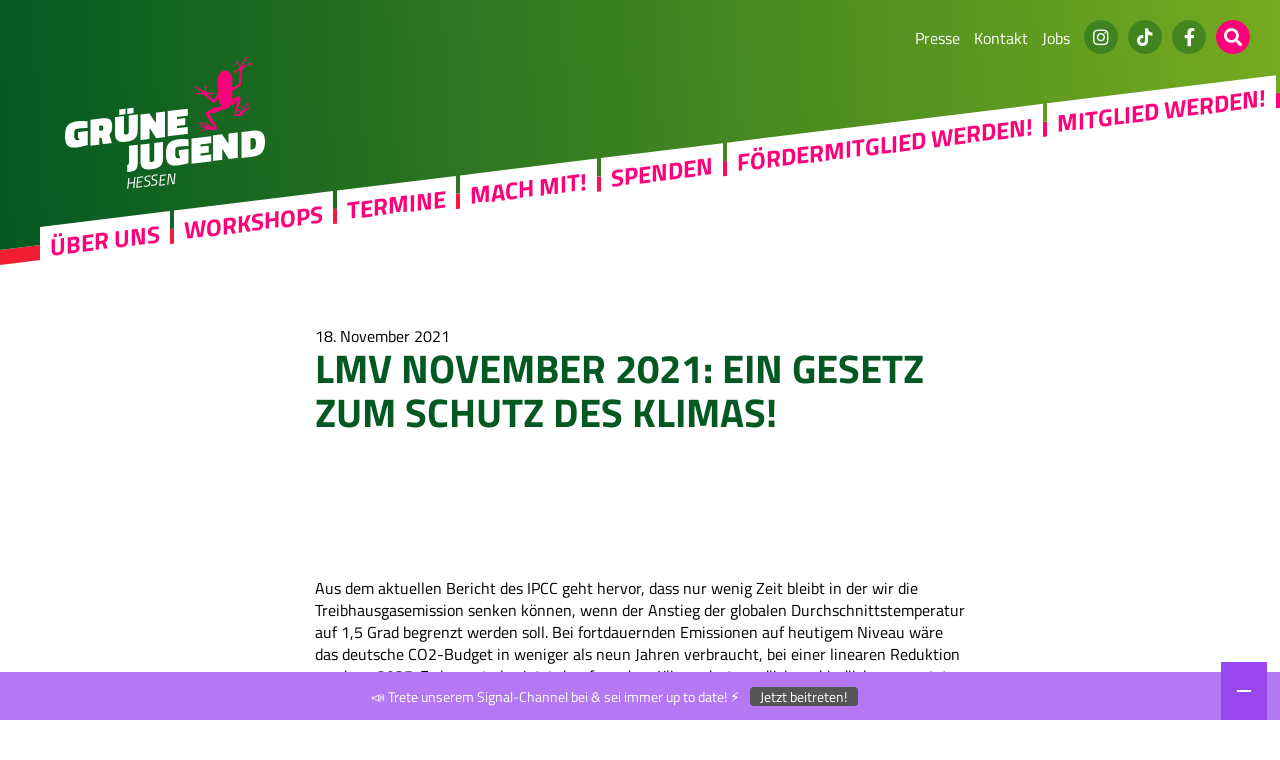

--- FILE ---
content_type: text/html; charset=UTF-8
request_url: https://www.gjh.de/frog/lmv-november-2021-ein-gesetz-zum-schutz-des-klimas/
body_size: 10015
content:
<!doctype html>
<html lang="de">
<head>
<meta charset="UTF-8" />
<meta name="viewport" content="width=device-width, initial-scale=1" />
<link rel="icon" type="image/svg+xml" href="https://www.gjh.de/frog/wp-content/themes/gj21/lib/images/icons/favicon.svg">
<link rel="alternate icon" type="image/png" sizes="32x32" href="https://www.gjh.de/frog/wp-content/themes/gj21/lib/images/icons/favicon-32x32.png">
<link rel="alternate icon" type="image/png" sizes="16x16" href="https://www.gjh.de/frog/wp-content/themes/gj21/lib/images/icons/favicon-16x16.png">
<link rel="alternate icon" href="https://www.gjh.de/frog/wp-content/themes/gj21/lib/images/icons/favicon.ico">
<link rel="apple-touch-icon" sizes="180x180" href="https://www.gjh.de/frog/wp-content/themes/gj21/lib/images/icons/apple-touch-icon.png">
<link rel="mask-icon" href="https://www.gjh.de/frog/wp-content/themes/gj21/lib/images/icons/safari-pinned-tab.svg" color="#5bbad5">
<meta name="theme-color" content="#ffffff">	
<meta name='robots' content='index, follow, max-image-preview:large, max-snippet:-1, max-video-preview:-1' />
<style>img:is([sizes="auto" i], [sizes^="auto," i]) { contain-intrinsic-size: 3000px 1500px }</style>
<!-- This site is optimized with the Yoast SEO plugin v26.8 - https://yoast.com/product/yoast-seo-wordpress/ -->
<title>LMV November 2021: Ein Gesetz zum Schutz des Klimas! - GRÜNE JUGEND Hessen</title>
<link rel="canonical" href="https://www.gjh.de/frog/lmv-november-2021-ein-gesetz-zum-schutz-des-klimas/" />
<meta property="og:locale" content="de_DE" />
<meta property="og:type" content="article" />
<meta property="og:title" content="LMV November 2021: Ein Gesetz zum Schutz des Klimas! - GRÜNE JUGEND Hessen" />
<meta property="og:description" content="Aus dem aktuellen Bericht des IPCC geht hervor, dass nur wenig Zeit bleibt in der wir die Treibhausgasemission senken können, wenn der Anstieg der globalen Durchschnittstemperatur auf 1,5 Grad begrenzt werden soll. Bei fortdauernden Emissionen auf heutigem Niveau wäre das deutsche CO2-Budget in weniger als neun Jahren verbraucht, bei einer linearen Reduktion rund um 2035. [&hellip;]" />
<meta property="og:url" content="https://www.gjh.de/frog/lmv-november-2021-ein-gesetz-zum-schutz-des-klimas/" />
<meta property="og:site_name" content="GRÜNE JUGEND Hessen" />
<meta property="article:published_time" content="2021-11-18T15:22:31+00:00" />
<meta property="article:modified_time" content="2021-11-23T09:31:05+00:00" />
<meta name="author" content="Grüne Jugend Hessen" />
<meta name="twitter:card" content="summary_large_image" />
<meta name="twitter:label1" content="Verfasst von" />
<meta name="twitter:data1" content="Grüne Jugend Hessen" />
<meta name="twitter:label2" content="Geschätzte Lesezeit" />
<meta name="twitter:data2" content="3 Minuten" />
<script type="application/ld+json" class="yoast-schema-graph">{"@context":"https://schema.org","@graph":[{"@type":"Article","@id":"https://www.gjh.de/frog/lmv-november-2021-ein-gesetz-zum-schutz-des-klimas/#article","isPartOf":{"@id":"https://www.gjh.de/frog/lmv-november-2021-ein-gesetz-zum-schutz-des-klimas/"},"author":{"name":"Grüne Jugend Hessen","@id":"https://www.gjh.de/frog/#/schema/person/b8fa006520a86a3226e05402520d4f13"},"headline":"LMV November 2021: Ein Gesetz zum Schutz des Klimas!","datePublished":"2021-11-18T15:22:31+00:00","dateModified":"2021-11-23T09:31:05+00:00","mainEntityOfPage":{"@id":"https://www.gjh.de/frog/lmv-november-2021-ein-gesetz-zum-schutz-des-klimas/"},"wordCount":608,"articleSection":["Beschlüsse","Umwelt und Energie"],"inLanguage":"de"},{"@type":"WebPage","@id":"https://www.gjh.de/frog/lmv-november-2021-ein-gesetz-zum-schutz-des-klimas/","url":"https://www.gjh.de/frog/lmv-november-2021-ein-gesetz-zum-schutz-des-klimas/","name":"LMV November 2021: Ein Gesetz zum Schutz des Klimas! - GRÜNE JUGEND Hessen","isPartOf":{"@id":"https://www.gjh.de/frog/#website"},"datePublished":"2021-11-18T15:22:31+00:00","dateModified":"2021-11-23T09:31:05+00:00","author":{"@id":"https://www.gjh.de/frog/#/schema/person/b8fa006520a86a3226e05402520d4f13"},"breadcrumb":{"@id":"https://www.gjh.de/frog/lmv-november-2021-ein-gesetz-zum-schutz-des-klimas/#breadcrumb"},"inLanguage":"de","potentialAction":[{"@type":"ReadAction","target":["https://www.gjh.de/frog/lmv-november-2021-ein-gesetz-zum-schutz-des-klimas/"]}]},{"@type":"BreadcrumbList","@id":"https://www.gjh.de/frog/lmv-november-2021-ein-gesetz-zum-schutz-des-klimas/#breadcrumb","itemListElement":[{"@type":"ListItem","position":1,"name":"Startseite","item":"https://www.gjh.de/frog/"},{"@type":"ListItem","position":2,"name":"Aktuelles","item":"https://www.gjh.de/frog/aktuelles/"},{"@type":"ListItem","position":3,"name":"LMV November 2021: Ein Gesetz zum Schutz des Klimas!"}]},{"@type":"WebSite","@id":"https://www.gjh.de/frog/#website","url":"https://www.gjh.de/frog/","name":"GRÜNE JUGEND Hessen","description":"","potentialAction":[{"@type":"SearchAction","target":{"@type":"EntryPoint","urlTemplate":"https://www.gjh.de/frog/?s={search_term_string}"},"query-input":{"@type":"PropertyValueSpecification","valueRequired":true,"valueName":"search_term_string"}}],"inLanguage":"de"},{"@type":"Person","@id":"https://www.gjh.de/frog/#/schema/person/b8fa006520a86a3226e05402520d4f13","name":"Grüne Jugend Hessen","image":{"@type":"ImageObject","inLanguage":"de","@id":"https://www.gjh.de/frog/#/schema/person/image/","url":"https://secure.gravatar.com/avatar/e938d46263c3d10a08350877687bfc15fd4ba70a3de2fa88ac7b3d8603f2ed56?s=96&d=mm&r=g","contentUrl":"https://secure.gravatar.com/avatar/e938d46263c3d10a08350877687bfc15fd4ba70a3de2fa88ac7b3d8603f2ed56?s=96&d=mm&r=g","caption":"Grüne Jugend Hessen"},"sameAs":["https://www.gjh.de"],"url":"https://www.gjh.de/frog/author/admin/"}]}</script>
<!-- / Yoast SEO plugin. -->
<link rel="alternate" type="application/rss+xml" title="GRÜNE JUGEND Hessen &raquo; Feed" href="https://www.gjh.de/frog/feed/" />
<link rel="alternate" type="application/rss+xml" title="GRÜNE JUGEND Hessen &raquo; Kommentar-Feed" href="https://www.gjh.de/frog/comments/feed/" />
<!-- <link rel='stylesheet' id='geoaddress_dicons-css' href='https://www.gjh.de/frog/wp-content/themes/gj21/lib/libs/geoaddress//iconfont/css/geoaddress.css?ver=6.8.3' type='text/css' media='all' /> -->
<!-- <link rel='stylesheet' id='eo-leaflet.js-css' href='https://www.gjh.de/frog/wp-content/plugins/event-organiser/lib/leaflet/leaflet.min.css?ver=1.4.0' type='text/css' media='all' /> -->
<link rel="stylesheet" type="text/css" href="//www.gjh.de/frog/wp-content/cache/wpfc-minified/lx5skbvj/h8s8o.css" media="all"/>
<style id='eo-leaflet.js-inline-css' type='text/css'>
.leaflet-popup-close-button{box-shadow:none!important;}
</style>
<!-- <link rel='stylesheet' id='wp-block-library-css' href='https://www.gjh.de/frog/wp-includes/css/dist/block-library/style.min.css?ver=6.8.3' type='text/css' media='all' /> -->
<link rel="stylesheet" type="text/css" href="//www.gjh.de/frog/wp-content/cache/wpfc-minified/m9oskj2k/h8s8o.css" media="all"/>
<style id='classic-theme-styles-inline-css' type='text/css'>
/*! This file is auto-generated */
.wp-block-button__link{color:#fff;background-color:#32373c;border-radius:9999px;box-shadow:none;text-decoration:none;padding:calc(.667em + 2px) calc(1.333em + 2px);font-size:1.125em}.wp-block-file__button{background:#32373c;color:#fff;text-decoration:none}
</style>
<style id='global-styles-inline-css' type='text/css'>
:root{--wp--preset--aspect-ratio--square: 1;--wp--preset--aspect-ratio--4-3: 4/3;--wp--preset--aspect-ratio--3-4: 3/4;--wp--preset--aspect-ratio--3-2: 3/2;--wp--preset--aspect-ratio--2-3: 2/3;--wp--preset--aspect-ratio--16-9: 16/9;--wp--preset--aspect-ratio--9-16: 9/16;--wp--preset--color--black: #000000;--wp--preset--color--cyan-bluish-gray: #abb8c3;--wp--preset--color--white: #ffffff;--wp--preset--color--pale-pink: #f78da7;--wp--preset--color--vivid-red: #cf2e2e;--wp--preset--color--luminous-vivid-orange: #ff6900;--wp--preset--color--luminous-vivid-amber: #fcb900;--wp--preset--color--light-green-cyan: #7bdcb5;--wp--preset--color--vivid-green-cyan: #00d084;--wp--preset--color--pale-cyan-blue: #8ed1fc;--wp--preset--color--vivid-cyan-blue: #0693e3;--wp--preset--color--vivid-purple: #9b51e0;--wp--preset--gradient--vivid-cyan-blue-to-vivid-purple: linear-gradient(135deg,rgba(6,147,227,1) 0%,rgb(155,81,224) 100%);--wp--preset--gradient--light-green-cyan-to-vivid-green-cyan: linear-gradient(135deg,rgb(122,220,180) 0%,rgb(0,208,130) 100%);--wp--preset--gradient--luminous-vivid-amber-to-luminous-vivid-orange: linear-gradient(135deg,rgba(252,185,0,1) 0%,rgba(255,105,0,1) 100%);--wp--preset--gradient--luminous-vivid-orange-to-vivid-red: linear-gradient(135deg,rgba(255,105,0,1) 0%,rgb(207,46,46) 100%);--wp--preset--gradient--very-light-gray-to-cyan-bluish-gray: linear-gradient(135deg,rgb(238,238,238) 0%,rgb(169,184,195) 100%);--wp--preset--gradient--cool-to-warm-spectrum: linear-gradient(135deg,rgb(74,234,220) 0%,rgb(151,120,209) 20%,rgb(207,42,186) 40%,rgb(238,44,130) 60%,rgb(251,105,98) 80%,rgb(254,248,76) 100%);--wp--preset--gradient--blush-light-purple: linear-gradient(135deg,rgb(255,206,236) 0%,rgb(152,150,240) 100%);--wp--preset--gradient--blush-bordeaux: linear-gradient(135deg,rgb(254,205,165) 0%,rgb(254,45,45) 50%,rgb(107,0,62) 100%);--wp--preset--gradient--luminous-dusk: linear-gradient(135deg,rgb(255,203,112) 0%,rgb(199,81,192) 50%,rgb(65,88,208) 100%);--wp--preset--gradient--pale-ocean: linear-gradient(135deg,rgb(255,245,203) 0%,rgb(182,227,212) 50%,rgb(51,167,181) 100%);--wp--preset--gradient--electric-grass: linear-gradient(135deg,rgb(202,248,128) 0%,rgb(113,206,126) 100%);--wp--preset--gradient--midnight: linear-gradient(135deg,rgb(2,3,129) 0%,rgb(40,116,252) 100%);--wp--preset--font-size--small: 13px;--wp--preset--font-size--medium: 20px;--wp--preset--font-size--large: 36px;--wp--preset--font-size--x-large: 42px;--wp--preset--spacing--20: 0.44rem;--wp--preset--spacing--30: 0.67rem;--wp--preset--spacing--40: 1rem;--wp--preset--spacing--50: 1.5rem;--wp--preset--spacing--60: 2.25rem;--wp--preset--spacing--70: 3.38rem;--wp--preset--spacing--80: 5.06rem;--wp--preset--shadow--natural: 6px 6px 9px rgba(0, 0, 0, 0.2);--wp--preset--shadow--deep: 12px 12px 50px rgba(0, 0, 0, 0.4);--wp--preset--shadow--sharp: 6px 6px 0px rgba(0, 0, 0, 0.2);--wp--preset--shadow--outlined: 6px 6px 0px -3px rgba(255, 255, 255, 1), 6px 6px rgba(0, 0, 0, 1);--wp--preset--shadow--crisp: 6px 6px 0px rgba(0, 0, 0, 1);}:where(.is-layout-flex){gap: 0.5em;}:where(.is-layout-grid){gap: 0.5em;}body .is-layout-flex{display: flex;}.is-layout-flex{flex-wrap: wrap;align-items: center;}.is-layout-flex > :is(*, div){margin: 0;}body .is-layout-grid{display: grid;}.is-layout-grid > :is(*, div){margin: 0;}:where(.wp-block-columns.is-layout-flex){gap: 2em;}:where(.wp-block-columns.is-layout-grid){gap: 2em;}:where(.wp-block-post-template.is-layout-flex){gap: 1.25em;}:where(.wp-block-post-template.is-layout-grid){gap: 1.25em;}.has-black-color{color: var(--wp--preset--color--black) !important;}.has-cyan-bluish-gray-color{color: var(--wp--preset--color--cyan-bluish-gray) !important;}.has-white-color{color: var(--wp--preset--color--white) !important;}.has-pale-pink-color{color: var(--wp--preset--color--pale-pink) !important;}.has-vivid-red-color{color: var(--wp--preset--color--vivid-red) !important;}.has-luminous-vivid-orange-color{color: var(--wp--preset--color--luminous-vivid-orange) !important;}.has-luminous-vivid-amber-color{color: var(--wp--preset--color--luminous-vivid-amber) !important;}.has-light-green-cyan-color{color: var(--wp--preset--color--light-green-cyan) !important;}.has-vivid-green-cyan-color{color: var(--wp--preset--color--vivid-green-cyan) !important;}.has-pale-cyan-blue-color{color: var(--wp--preset--color--pale-cyan-blue) !important;}.has-vivid-cyan-blue-color{color: var(--wp--preset--color--vivid-cyan-blue) !important;}.has-vivid-purple-color{color: var(--wp--preset--color--vivid-purple) !important;}.has-black-background-color{background-color: var(--wp--preset--color--black) !important;}.has-cyan-bluish-gray-background-color{background-color: var(--wp--preset--color--cyan-bluish-gray) !important;}.has-white-background-color{background-color: var(--wp--preset--color--white) !important;}.has-pale-pink-background-color{background-color: var(--wp--preset--color--pale-pink) !important;}.has-vivid-red-background-color{background-color: var(--wp--preset--color--vivid-red) !important;}.has-luminous-vivid-orange-background-color{background-color: var(--wp--preset--color--luminous-vivid-orange) !important;}.has-luminous-vivid-amber-background-color{background-color: var(--wp--preset--color--luminous-vivid-amber) !important;}.has-light-green-cyan-background-color{background-color: var(--wp--preset--color--light-green-cyan) !important;}.has-vivid-green-cyan-background-color{background-color: var(--wp--preset--color--vivid-green-cyan) !important;}.has-pale-cyan-blue-background-color{background-color: var(--wp--preset--color--pale-cyan-blue) !important;}.has-vivid-cyan-blue-background-color{background-color: var(--wp--preset--color--vivid-cyan-blue) !important;}.has-vivid-purple-background-color{background-color: var(--wp--preset--color--vivid-purple) !important;}.has-black-border-color{border-color: var(--wp--preset--color--black) !important;}.has-cyan-bluish-gray-border-color{border-color: var(--wp--preset--color--cyan-bluish-gray) !important;}.has-white-border-color{border-color: var(--wp--preset--color--white) !important;}.has-pale-pink-border-color{border-color: var(--wp--preset--color--pale-pink) !important;}.has-vivid-red-border-color{border-color: var(--wp--preset--color--vivid-red) !important;}.has-luminous-vivid-orange-border-color{border-color: var(--wp--preset--color--luminous-vivid-orange) !important;}.has-luminous-vivid-amber-border-color{border-color: var(--wp--preset--color--luminous-vivid-amber) !important;}.has-light-green-cyan-border-color{border-color: var(--wp--preset--color--light-green-cyan) !important;}.has-vivid-green-cyan-border-color{border-color: var(--wp--preset--color--vivid-green-cyan) !important;}.has-pale-cyan-blue-border-color{border-color: var(--wp--preset--color--pale-cyan-blue) !important;}.has-vivid-cyan-blue-border-color{border-color: var(--wp--preset--color--vivid-cyan-blue) !important;}.has-vivid-purple-border-color{border-color: var(--wp--preset--color--vivid-purple) !important;}.has-vivid-cyan-blue-to-vivid-purple-gradient-background{background: var(--wp--preset--gradient--vivid-cyan-blue-to-vivid-purple) !important;}.has-light-green-cyan-to-vivid-green-cyan-gradient-background{background: var(--wp--preset--gradient--light-green-cyan-to-vivid-green-cyan) !important;}.has-luminous-vivid-amber-to-luminous-vivid-orange-gradient-background{background: var(--wp--preset--gradient--luminous-vivid-amber-to-luminous-vivid-orange) !important;}.has-luminous-vivid-orange-to-vivid-red-gradient-background{background: var(--wp--preset--gradient--luminous-vivid-orange-to-vivid-red) !important;}.has-very-light-gray-to-cyan-bluish-gray-gradient-background{background: var(--wp--preset--gradient--very-light-gray-to-cyan-bluish-gray) !important;}.has-cool-to-warm-spectrum-gradient-background{background: var(--wp--preset--gradient--cool-to-warm-spectrum) !important;}.has-blush-light-purple-gradient-background{background: var(--wp--preset--gradient--blush-light-purple) !important;}.has-blush-bordeaux-gradient-background{background: var(--wp--preset--gradient--blush-bordeaux) !important;}.has-luminous-dusk-gradient-background{background: var(--wp--preset--gradient--luminous-dusk) !important;}.has-pale-ocean-gradient-background{background: var(--wp--preset--gradient--pale-ocean) !important;}.has-electric-grass-gradient-background{background: var(--wp--preset--gradient--electric-grass) !important;}.has-midnight-gradient-background{background: var(--wp--preset--gradient--midnight) !important;}.has-small-font-size{font-size: var(--wp--preset--font-size--small) !important;}.has-medium-font-size{font-size: var(--wp--preset--font-size--medium) !important;}.has-large-font-size{font-size: var(--wp--preset--font-size--large) !important;}.has-x-large-font-size{font-size: var(--wp--preset--font-size--x-large) !important;}
:where(.wp-block-post-template.is-layout-flex){gap: 1.25em;}:where(.wp-block-post-template.is-layout-grid){gap: 1.25em;}
:where(.wp-block-columns.is-layout-flex){gap: 2em;}:where(.wp-block-columns.is-layout-grid){gap: 2em;}
:root :where(.wp-block-pullquote){font-size: 1.5em;line-height: 1.6;}
</style>
<!-- <link rel='stylesheet' id='wpa-css-css' href='https://www.gjh.de/frog/wp-content/plugins/honeypot/includes/css/wpa.css?ver=2.3.04' type='text/css' media='all' /> -->
<!-- <link rel='stylesheet' id='gj21-style-css' href='https://www.gjh.de/frog/wp-content/themes/gj21/style.css?ver=1.05b' type='text/css' media='all' /> -->
<!-- <link rel='stylesheet' id='fontawesome-css' href='https://www.gjh.de/frog/wp-content/themes/gj21/lib/fonts/font-awesome/css/all.min.css?ver=6.8.3' type='text/css' media='all' /> -->
<link rel="stylesheet" type="text/css" href="//www.gjh.de/frog/wp-content/cache/wpfc-minified/2bndkest/h8s8o.css" media="all"/>
<script src='//www.gjh.de/frog/wp-content/cache/wpfc-minified/lvzm4vxv/h8s8o.js' type="text/javascript"></script>
<!-- <script type="text/javascript" src="https://www.gjh.de/frog/wp-includes/js/tinymce/tinymce.min.js?ver=49110-20250317" id="wp-tinymce-root-js"></script> -->
<!-- <script type="text/javascript" src="https://www.gjh.de/frog/wp-includes/js/tinymce/plugins/compat3x/plugin.min.js?ver=49110-20250317" id="wp-tinymce-js"></script> -->
<!-- <script type="text/javascript" src="https://www.gjh.de/frog/wp-includes/js/jquery/jquery.min.js?ver=3.7.1" id="jquery-core-js"></script> -->
<!-- <script type="text/javascript" src="https://www.gjh.de/frog/wp-includes/js/jquery/jquery-migrate.min.js?ver=3.4.1" id="jquery-migrate-js"></script> -->
<!-- <script type="text/javascript" src="https://www.gjh.de/frog/wp-content/themes/gj21/lib/js/scripts.js?ver=1.05b" id="gj21-js-js"></script> -->
<link rel="https://api.w.org/" href="https://www.gjh.de/frog/wp-json/" /><link rel="alternate" title="JSON" type="application/json" href="https://www.gjh.de/frog/wp-json/wp/v2/posts/9889" /><link rel="EditURI" type="application/rsd+xml" title="RSD" href="https://www.gjh.de/frog/xmlrpc.php?rsd" />
<link rel='shortlink' href='https://www.gjh.de/frog/?p=9889' />
<link rel="alternate" title="oEmbed (JSON)" type="application/json+oembed" href="https://www.gjh.de/frog/wp-json/oembed/1.0/embed?url=https%3A%2F%2Fwww.gjh.de%2Ffrog%2Flmv-november-2021-ein-gesetz-zum-schutz-des-klimas%2F" />
<link rel="alternate" title="oEmbed (XML)" type="text/xml+oembed" href="https://www.gjh.de/frog/wp-json/oembed/1.0/embed?url=https%3A%2F%2Fwww.gjh.de%2Ffrog%2Flmv-november-2021-ein-gesetz-zum-schutz-des-klimas%2F&#038;format=xml" />
<meta name="generator" content="Elementor 3.34.2; features: additional_custom_breakpoints; settings: css_print_method-external, google_font-enabled, font_display-swap">
<style>
.e-con.e-parent:nth-of-type(n+4):not(.e-lazyloaded):not(.e-no-lazyload),
.e-con.e-parent:nth-of-type(n+4):not(.e-lazyloaded):not(.e-no-lazyload) * {
background-image: none !important;
}
@media screen and (max-height: 1024px) {
.e-con.e-parent:nth-of-type(n+3):not(.e-lazyloaded):not(.e-no-lazyload),
.e-con.e-parent:nth-of-type(n+3):not(.e-lazyloaded):not(.e-no-lazyload) * {
background-image: none !important;
}
}
@media screen and (max-height: 640px) {
.e-con.e-parent:nth-of-type(n+2):not(.e-lazyloaded):not(.e-no-lazyload),
.e-con.e-parent:nth-of-type(n+2):not(.e-lazyloaded):not(.e-no-lazyload) * {
background-image: none !important;
}
}
</style>
<link rel="icon" href="https://www.gjh.de/frog/wp-content/uploads/cropped-2023_Profilbild-32x32.jpg" sizes="32x32" />
<link rel="icon" href="https://www.gjh.de/frog/wp-content/uploads/cropped-2023_Profilbild-192x192.jpg" sizes="192x192" />
<link rel="apple-touch-icon" href="https://www.gjh.de/frog/wp-content/uploads/cropped-2023_Profilbild-180x180.jpg" />
<meta name="msapplication-TileImage" content="https://www.gjh.de/frog/wp-content/uploads/cropped-2023_Profilbild-270x270.jpg" />
<style type="text/css" id="wp-custom-css">
/*Headerbild wird ohne rot-Ton dargestellt*/
div#hero::after {
opacity: 1.0;
}
/*Abstandseinhaltung für Seiten, die nicht direkt vom Theme, sondern von Plugins generiert werden*/
main {
padding-top: 300px!important;
}
/*Listen, die in der Desktop-Ansicht auf zwei Spalten aufgeteilt sind, werden in mobiler Ansicht direkt untereinander dargestellt*/
div.wp-block-column ul {
padding: 0;
}
/*Anpassung für das Tribe-Event-Plugin: Metadaten des Events werden passend angezeigt*/
.tribe-events-single-section h2 {
font-size: 1.2em;
text-align: left;
}
/*Startseite linksbündig statt mittig*/
.textcontent {
text-align: left;
}
/*Auflistung von Terminen auf der Startseite ohne Aufzählungssymbol*/
section#intro.homesection div.textcontent ul.eo-events li::before{
content:''!important;
}
/*Termine auf der Startseite sind (bei Wegfall des Aufzählungssymbols) in einer Reihe mit dem Rest der Seite*/
section#intro.homesection div.textcontent ul.eo-events li{
padding-left:0;
}
/*Event-Beschreibung bei Einzeltermin größer, reicht bis direkt an die Karte bzw. an das Titelbild des Events.*/
/*noch nicht ideal für wiederkehrende Termine*/
@media (min-width:600px) {
body.single-event .eo-event-meta {
width: 60%!important;
height:200px;
}
}
/*Anpassungen für Logo mit Tieren (Aggri, Öki, Frosch)*/
/*Das Logo muss ohne Unterzeile in /lib/images/gjlogo.svg liegen und das Logo im Theme überschreiben*/
div#logo {
transform: scale(0.8);
}
header#siteheader.scrolled div#logo {
padding-top:0px;
}
@media only screen and (max-width: 1000px) {
div#logo {
padding-top: 0px;
}
}		</style>
</head>
<body class="wp-singular post-template-default single single-post postid-9889 single-format-standard wp-theme-gj21 elementor-default elementor-kit-11500">
<header id="siteheader">
<div id="logo">
<a href="https://www.gjh.de/frog" title="Zur Startseite"><img src="https://www.gjh.de/frog/wp-content/themes/gj21/lib/images/gjlogo.svg" alt="GRÜNE JUGEND Hessen" /></a>
<span>HESSEN</span>
</div>
<button id="mobilenav">Menü</button>
<div id="headernavs">
<button id="mobilenav_close"></button>
<nav id="site-navigation" class="primary-navigation" role="navigation" aria-label="Hauptmenü">
<ul><li id="menu-item-9927" class="menu-item menu-item-type-post_type menu-item-object-page menu-item-has-children menu-item-9927"><a href="https://www.gjh.de/frog/ueber-uns/">Über uns</a>
<ul class="sub-menu">
<li id="menu-item-9928" class="menu-item menu-item-type-post_type menu-item-object-page menu-item-9928"><a href="https://www.gjh.de/frog/ueber-uns/der-landesvorstand/">Landesvorstand</a></li>
<li id="menu-item-11936" class="menu-item menu-item-type-post_type menu-item-object-page menu-item-11936"><a href="https://www.gjh.de/frog/landesgeschaftsstelle/">Landesgeschäftsstelle</a></li>
<li id="menu-item-12109" class="menu-item menu-item-type-post_type menu-item-object-page menu-item-12109"><a href="https://www.gjh.de/frog/gjh-in-den-parlamenten/">In den Parlamenten</a></li>
<li id="menu-item-13038" class="menu-item menu-item-type-post_type menu-item-object-page menu-item-has-children menu-item-13038"><a href="https://www.gjh.de/frog/teams/">Teams</a>
<ul class="sub-menu">
<li id="menu-item-11319" class="menu-item menu-item-type-post_type menu-item-object-page menu-item-11319"><a href="https://www.gjh.de/frog/a-team/">A-Team</a></li>
<li id="menu-item-13053" class="menu-item menu-item-type-post_type menu-item-object-page menu-item-13053"><a href="https://www.gjh.de/frog/bildungsteam/">Bildungsteam</a></li>
<li id="menu-item-13039" class="menu-item menu-item-type-post_type menu-item-object-page menu-item-13039"><a href="https://www.gjh.de/frog/kommunalwahl-team/">Kommunalwahl Team</a></li>
<li id="menu-item-13040" class="menu-item menu-item-type-post_type menu-item-object-page menu-item-13040"><a href="https://www.gjh.de/frog/social-media-team/">Social Media Team</a></li>
</ul>
</li>
<li id="menu-item-9964" class="menu-item menu-item-type-taxonomy menu-item-object-category current-post-ancestor current-menu-parent current-post-parent menu-item-9964"><a href="https://www.gjh.de/frog/category/beschluesse/">Beschlüsse</a></li>
<li id="menu-item-9936" class="menu-item menu-item-type-post_type menu-item-object-page menu-item-has-children menu-item-9936"><a href="https://www.gjh.de/frog/dokumente/">Dokumente</a>
<ul class="sub-menu">
<li id="menu-item-9937" class="menu-item menu-item-type-post_type menu-item-object-page menu-item-9937"><a href="https://www.gjh.de/frog/dokumente/satzung/">Satzung &#038; Ordnungen</a></li>
<li id="menu-item-11265" class="menu-item menu-item-type-custom menu-item-object-custom menu-item-11265"><a href="https://www.gjh.de/frog/wp-content/uploads/2022_Inklusionsleitfaden.pdf">Inklusionsleitfaden</a></li>
<li id="menu-item-9939" class="menu-item menu-item-type-post_type menu-item-object-page menu-item-9939"><a href="https://www.gjh.de/frog/dokumente/download-bereich/">Download-Bereich</a></li>
</ul>
</li>
</ul>
</li>
<li id="menu-item-12184" class="menu-item menu-item-type-post_type menu-item-object-page menu-item-12184"><a href="https://www.gjh.de/frog/workshops/">Workshops</a></li>
<li id="menu-item-10152" class="menu-item menu-item-type-post_type menu-item-object-page menu-item-10152"><a href="https://www.gjh.de/frog/termine/">Termine</a></li>
<li id="menu-item-9931" class="menu-item menu-item-type-post_type menu-item-object-page menu-item-has-children menu-item-9931"><a href="https://www.gjh.de/frog/mitmachen/">Mach Mit!</a>
<ul class="sub-menu">
<li id="menu-item-12472" class="menu-item menu-item-type-post_type menu-item-object-page menu-item-12472"><a href="https://www.gjh.de/frog/mitmachen/arbeitskreise/">Arbeitskreise</a></li>
<li id="menu-item-9934" class="menu-item menu-item-type-post_type menu-item-object-page menu-item-9934"><a href="https://www.gjh.de/frog/mitmachen/kreisverbande/">Vor Ort</a></li>
<li id="menu-item-9933" class="menu-item menu-item-type-post_type menu-item-object-page menu-item-9933"><a href="https://www.gjh.de/frog/mitmachen/informiert-werden/">Informiert werden</a></li>
</ul>
</li>
<li id="menu-item-10299" class="menu-item menu-item-type-post_type menu-item-object-page menu-item-10299"><a href="https://www.gjh.de/frog/mitmachen/spenden/">Spenden</a></li>
<li id="menu-item-11917" class="menu-item menu-item-type-post_type menu-item-object-page menu-item-11917"><a href="https://www.gjh.de/frog/foerdermitgliedschaft/">Fördermitglied werden!</a></li>
<li id="menu-item-9932" class="menu-item menu-item-type-post_type menu-item-object-page menu-item-has-children menu-item-9932"><a href="https://www.gjh.de/frog/mitmachen/mitglied-werden/">Mitglied werden!</a>
<ul class="sub-menu">
<li id="menu-item-11963" class="menu-item menu-item-type-post_type menu-item-object-page menu-item-11963"><a href="https://www.gjh.de/frog/ueber-uns/faq-mitgliedschaft-gjh/">FAQ Mitgliedschaft</a></li>
</ul>
</li>
</ul>	</nav><!-- #site-navigation -->
<div id="metanav">
<nav id="meta-navigation" role="navigation" aria-label="Meta Menü">
<ul><li id="menu-item-11812" class="menu-item menu-item-type-post_type menu-item-object-page menu-item-11812"><a href="https://www.gjh.de/frog/presse/">Presse</a></li>
<li id="menu-item-11937" class="menu-item menu-item-type-post_type menu-item-object-page menu-item-11937"><a href="https://www.gjh.de/frog/landesgeschaftsstelle/">Kontakt</a></li>
<li id="menu-item-12122" class="menu-item menu-item-type-post_type menu-item-object-page menu-item-12122"><a href="https://www.gjh.de/frog/jobs/">Jobs</a></li>
</ul>			</nav><!-- #meta-navigation -->
<nav id="social-navigation" role="navigation" aria-label="Sozialmenü">
<ul><li id="menu-item-11796" class="menu-item menu-item-type-custom menu-item-object-custom menu-item-11796"><a href="https://www.gjh.de/frog/presse/">Presse</a></li>
<li id="menu-item-11797" class="menu-item menu-item-type-custom menu-item-object-custom menu-item-11797"><a href="https://www.gjh.de/frog/mitmachen/spenden/">Spenden</a></li>
<li id="menu-item-9917" class="instagram menu-item menu-item-type-custom menu-item-object-custom menu-item-9917"><a href="https://www.instagram.com/gjhessen">Instagram</a></li>
<li id="menu-item-11245" class="tiktok menu-item menu-item-type-custom menu-item-object-custom menu-item-11245"><a href="https://www.tiktok.com/@gjhessen">TikTok</a></li>
<li id="menu-item-9918" class="facebook menu-item menu-item-type-custom menu-item-object-custom menu-item-9918"><a href="https://www.facebook.com/Gruene.Jugend.Hessen">Facebook</a></li>
<li id="menu-item-9920" class="suche menu-item menu-item-type-custom menu-item-object-custom menu-item-9920"><a href="#">Suche</a></li>
</ul>			</nav><!-- #meta-navigation -->
</div>
<form role="search" method="get" class="searchform" action="https://www.gjh.de/frog">
<input type="text" name="s" class="seachphrase" id="searchinput" placeholder="Suchbegriff eingeben ...">
</form>
</div><!-- headernavs -->	
</header><!-- siteheader -->
<!-- single -->
<div id="hero">
</div>
<div id="container">
<section id="maincontent" class="homesection">
<div class="textcontent">
<span class="thedate">18. November 2021</span><br>		
<h1>LMV November 2021: Ein Gesetz zum Schutz des Klimas!</h1>
<br><br>	
<p>Aus dem aktuellen Bericht des IPCC geht hervor, dass nur wenig Zeit bleibt in der wir die Treibhausgasemission senken können, wenn der Anstieg der globalen Durchschnittstemperatur auf 1,5 Grad begrenzt werden soll. Bei fortdauernden Emissionen auf heutigem Niveau wäre das deutsche CO2-Budget in weniger als neun Jahren verbraucht, bei einer linearen Reduktion rund um 2035. Es kommt also jetzt drauf an, dass Klimaschutz endlich verbindlich umgesetzt wird- auch hier in Hessen!</p>
<p>Das Bundesverfassungsgericht entschied im April, dass das Klimaschutzgesetz des Bundes von 2019 bezüglich des Treibhausgas-Ausstoßes ab 2031 im nächsten Jahr dringend nachgebessert werden müsse. Es ist ein historisches Urteil und zeigt, dass Klimaschutz ein Menschenrecht ist und die Freiheitsrechte jetziger und zukünftiger Menschen betrifft. Die Deutsche Umwelthilfe reichte im Nachgang des Urteils gemeinsam mit jungen Klimaaktivist*innen auch Klimaklagen gegen die Hälfte der Bundesländer ein. Auch gegen die hessische Landesregierung. Dies müssen wir ernstnehmen.<br />
Auch Hessen steht vor der Herausforderung der Klimakrise und hat zugleich große Chancen, das Land sozial-gerecht und klimaneutral umzugestalten. Die derzeit beschlossenen Maßnahmen „Integrierter Klimaschutzplan 2025“ und das „Mehr-Klimaschutz-Programm“ beginnen diesen Prozess, reichen jedoch deutlich nicht aus. Es braucht grundlegende und ambitioniertere Maßnahmen um Hessen schnellstmöglich klimaneutral zu machen und somit den internationalen Verpflichtungen nachzukommen. Der Politik fehlt es an vielen Stellen jedoch noch am nötigen Mut, denn oft wird die Verantwortung zu Handeln auf andere politische Ebenen geschoben anstatt große Steine selbst ins Rollen zu bringen. Klimaschutz ist nicht nur Bundessache, sondern eben auch Landessache. Klimaschutz muss endlich eine zentrale Aufgabe für die Zukunftssicherung und für den Erhalt einer lebenswerten Umwelt für unsere Generation und für die künftigen Generationen werden. Deshalb braucht es jetzt ein 1,5 Grad konformes Gesetz zum Schutz des Klimas auf Landesebene. Nur so kann sichergestellt werden, dass wir das 1,5 Grad Ziel auf allen Ebenen einhalten können. Zudem muss der Integrierte Klimaschutzplan weiterentwickelt werden, denn ohne weitergehende Maßnahmen werden wir keine ehrgeizigen Ziele erreichen können. Zur Transformation unserer Gesellschaft hin zur Klimaneutralität braucht es jetzt klare und vor allem folgerichtige Maßnahmen, in den verschiedensten Sektoren!<br />
Teurer und sozial Gefährlicher als Klimaschutz ist kein Klimaschutz!<br />
Wir solidarisieren uns als GRÜNE JUGEND Hessen mit zivilgesellschaftlichen Klimagerechtigkeitsinitiativen und -aktivist*innen, die unermüdlich gegen den Ausbau von fossiler Energie und umweltschädlicher Infrastruktur kämpfen, fehlenden Klimaschutz einklagen und die Klimakrise als das zentrale Thema unserer Zeit in die Mitte des politischen Diskurses gebracht haben. Als GRÜNE JUGEND Hessen sehen wir es in unserer Aufgabe, genau diesen Wandel von der Straße in die Parlamente zu tragen. Wir kämpfen für politische und parlamentarische Mehrheiten, die strukturell tiefgreifenden Klimaschutz erzielen, damit das „Weiter so“ der CDU endlich der Vergangenheit angehört. Dafür braucht es starke Jugend-Bündnisarbeit innerhalb und außerhalb unserer Parlamente.<br />
Wir als GRÜNE JUGEND Hessen fordern deshalb ein 1,5 Grad konformes hessisches Gesetz zum Schutz des Klimas! Wir wollen dafür in den intensiven Austausch mit der Landtagsfraktion und den Minister*innen gehen, um uns genau für diese Klimaschutzziele einzusetzen. Daneben muss die ökologische Transformation sozial gerecht einhergehen. Wir erwarten von der neuen Bundesregierung, dass sie diesen Prozess gestaltet. Hierzu haben wir umfangreiche Vorschläge in unserem Wahlprogramm zur Bundestagswahl, unter anderem das Energiegeld, zukunftsgerichtete Arbeitsplätze, Weiterbildung und einen Fond für Investitionen in den Klimaschutz. Von der Landesregierung erwarten wir, dass sie diese Maßnahmen in ihrem Regierungshandeln unterstützt. Für uns als GRÜNE JUGEND Hessen ist klar: Klimaschutz ist nicht Verhandelbar!</p>
<p>&nbsp;</p>
<p><span style="color: #339966;"><em>Beschlossen am 07.11.2021 auf der Landesmitgliederversammlung in Frankfurt</em></span></p>
<br><br><a href="javascript:history.back()">← zurück</a>
</div>
</section>
</div><!--container-->  
	
<footer id="sitefooter">
<div id="sitefooter_inner">
<div class="textcontent">
<p>
GRÜNE JUGEND Hessen<br />
Mainzer Straße 75<br />
65189 Wiesbaden			</p>
</div>
<nav id="footernavi">
<ul><li id="menu-item-11309" class="menu-item menu-item-type-post_type menu-item-object-page menu-item-11309"><a href="https://www.gjh.de/frog/landesgeschaftsstelle/">Kontakt</a></li>
<li id="menu-item-12223" class="menu-item menu-item-type-post_type menu-item-object-page menu-item-12223"><a href="https://www.gjh.de/frog/presse/">Presse</a></li>
<li id="menu-item-11652" class="menu-item menu-item-type-post_type menu-item-object-page menu-item-11652"><a href="https://www.gjh.de/frog/datenschutzhinweise/">Datenschutz</a></li>
<li id="menu-item-9915" class="menu-item menu-item-type-post_type menu-item-object-page menu-item-9915"><a href="https://www.gjh.de/frog/impressum/">Impressum</a></li>
</ul>		</nav>	
<div id="footercredits">
<p><a href="https://gjtheme.gredax.de" target="_blank">Grüne Jugend Theme</a> von <a href="https://www.andreasgregor.de" target="_blank">Andreas Gregor</a></p>
</div>
</div>																
</footer>
<script type="speculationrules">
{"prefetch":[{"source":"document","where":{"and":[{"href_matches":"\/frog\/*"},{"not":{"href_matches":["\/frog\/wp-*.php","\/frog\/wp-admin\/*","\/frog\/wp-content\/uploads\/*","\/frog\/wp-content\/*","\/frog\/wp-content\/plugins\/*","\/frog\/wp-content\/themes\/gj21\/*","\/frog\/*\\?(.+)"]}},{"not":{"selector_matches":"a[rel~=\"nofollow\"]"}},{"not":{"selector_matches":".no-prefetch, .no-prefetch a"}}]},"eagerness":"conservative"}]}
</script>
<script>
const lazyloadRunObserver = () => {
const lazyloadBackgrounds = document.querySelectorAll( `.e-con.e-parent:not(.e-lazyloaded)` );
const lazyloadBackgroundObserver = new IntersectionObserver( ( entries ) => {
entries.forEach( ( entry ) => {
if ( entry.isIntersecting ) {
let lazyloadBackground = entry.target;
if( lazyloadBackground ) {
lazyloadBackground.classList.add( 'e-lazyloaded' );
}
lazyloadBackgroundObserver.unobserve( entry.target );
}
});
}, { rootMargin: '200px 0px 200px 0px' } );
lazyloadBackgrounds.forEach( ( lazyloadBackground ) => {
lazyloadBackgroundObserver.observe( lazyloadBackground );
} );
};
const events = [
'DOMContentLoaded',
'elementor/lazyload/observe',
];
events.forEach( ( event ) => {
document.addEventListener( event, lazyloadRunObserver );
} );
</script>
<!-- <link rel='stylesheet' id='foobar-core-css' href='https://www.gjh.de/frog/wp-content/plugins/foobar-notifications-lite/assets/css/foobar.min.css?ver=2.1.36' type='text/css' media='all' /> -->
<link rel="stylesheet" type="text/css" href="//www.gjh.de/frog/wp-content/cache/wpfc-minified/f30tn9lr/h8s8o.css" media="all"/>
<script type="text/javascript" src="https://www.gjh.de/frog/wp-content/plugins/honeypot/includes/js/wpa.js?ver=2.3.04" id="wpascript-js"></script>
<script type="text/javascript" id="wpascript-js-after">
/* <![CDATA[ */
wpa_field_info = {"wpa_field_name":"vbvgxt7061","wpa_field_value":805584,"wpa_add_test":"no"}
/* ]]> */
</script>
<script type="text/javascript" src="https://www.gjh.de/frog/wp-content/plugins/foobar-notifications-lite/assets/js/foobar.min.js?ver=2.1.36" id="foobar-core-js"></script>
<div id="foobar_cta_12565" style="display:none" class="foobar foobar-cta fbr-layout-bottom fbr-purple fbr-toggle-overlap fbr-transition-slide-fade" data-options="{&quot;push&quot;:true,&quot;open&quot;:{&quot;name&quot;:&quot;transition&quot;},&quot;remember&quot;:true}"><div class="fbr-content"><ul class="fbr-items"><li class="fbr-item fbr-item-cta"><div class="fbr-item-inner"><span class="fbr-message">📣 Trete unserem Signal-Channel bei & sei immer up to date! ⚡️</span><div class="fbr-buttons"><a class="fbr-button fbr-mobile-100 fbr-mobile-100" target="_blank" href="https://signal.group/#CjQKIIenWyQYU9EJMpEEyh8WR8Kcqhfx0JPkRKPnGJNOlx7REhAOv3_jM2d4zAQkTD0oNHoU"><span class="fbr-button-text">Jetzt beitreten!</span></a></div></div></li></ul></div><button class="fbr-toggle"></button></div>
</body>
</html><!-- WP Fastest Cache file was created in 2.612 seconds, on 22. January 2026 @ 02:09 --><!-- need to refresh to see cached version -->

--- FILE ---
content_type: text/css
request_url: https://www.gjh.de/frog/wp-content/cache/wpfc-minified/2bndkest/h8s8o.css
body_size: 19785
content:
@charset "UTF-8";
.wpa-test-msg{background: #d1ecf1 !important; border: 1px solid #bee5eb !important; border-radius: 5px !important;color: #0c5460 !important; font-size: 14px !important; padding:.75rem 1.25rem !important; font-family: Arial !important; margin-top:5px !important;}
span.wpa-button{ display: inline-block !important; padding-top: 5px !important; color: #fff !important;background-color: #6c757d !important;border-color: #6c757d !important; padding: 5px 10px !important; border-radius: 5px !important; margin-top:5px !important;  cursor: pointer !important; }
#altEmail_container, .altEmail_container{position:absolute !important; overflow: hidden !important; display: inline !important; height:1px !important; width: 1px !important;z-index:-1000 !important;}
  @font-face {
font-family: 'Titillium Web';
font-style: normal;
font-weight: 400;
src: url(//www.gjh.de/frog/wp-content/themes/gj21/lib/fonts/titillium-web-v9-latin/titillium-web-v9-latin-regular.eot); src: local(''),
url(//www.gjh.de/frog/wp-content/themes/gj21/lib/fonts/titillium-web-v9-latin/titillium-web-v9-latin-regular.eot?#iefix) format('embedded-opentype'), url(//www.gjh.de/frog/wp-content/themes/gj21/lib/fonts/titillium-web-v9-latin/titillium-web-v9-latin-regular.woff2) format('woff2'), url(//www.gjh.de/frog/wp-content/themes/gj21/lib/fonts/titillium-web-v9-latin/titillium-web-v9-latin-regular.woff) format('woff'), url(//www.gjh.de/frog/wp-content/themes/gj21/lib/fonts/titillium-web-v9-latin/titillium-web-v9-latin-regular.ttf) format('truetype'), url(//www.gjh.de/frog/wp-content/themes/gj21/lib/fonts/titillium-web-v9-latin/titillium-web-v9-latin-regular.svg#TitilliumWeb) format('svg'); } @font-face {
font-family: 'Titillium Web';
font-style: italic;
font-weight: 400;
src: url(//www.gjh.de/frog/wp-content/themes/gj21/lib/fonts/titillium-web-v9-latin/titillium-web-v9-latin-italic.eot); src: local(''),
url(//www.gjh.de/frog/wp-content/themes/gj21/lib/fonts/titillium-web-v9-latin/titillium-web-v9-latin-italic.eot?#iefix) format('embedded-opentype'), url(//www.gjh.de/frog/wp-content/themes/gj21/lib/fonts/titillium-web-v9-latin/titillium-web-v9-latin-italic.woff2) format('woff2'), url(//www.gjh.de/frog/wp-content/themes/gj21/lib/fonts/titillium-web-v9-latin/titillium-web-v9-latin-italic.woff) format('woff'), url(//www.gjh.de/frog/wp-content/themes/gj21/lib/fonts/titillium-web-v9-latin/titillium-web-v9-latin-italic.ttf) format('truetype'), url(//www.gjh.de/frog/wp-content/themes/gj21/lib/fonts/titillium-web-v9-latin/titillium-web-v9-latin-italic.svg#TitilliumWeb) format('svg'); } @font-face {
font-family: 'Titillium Web';
font-style: normal;
font-weight: 700;
src: url(//www.gjh.de/frog/wp-content/themes/gj21/lib/fonts/titillium-web-v9-latin/titillium-web-v9-latin-700.eot); src: local(''),
url(//www.gjh.de/frog/wp-content/themes/gj21/lib/fonts/titillium-web-v9-latin/titillium-web-v9-latin-700.eot?#iefix) format('embedded-opentype'), url(//www.gjh.de/frog/wp-content/themes/gj21/lib/fonts/titillium-web-v9-latin/titillium-web-v9-latin-700.woff2) format('woff2'), url(//www.gjh.de/frog/wp-content/themes/gj21/lib/fonts/titillium-web-v9-latin/titillium-web-v9-latin-700.woff) format('woff'), url(//www.gjh.de/frog/wp-content/themes/gj21/lib/fonts/titillium-web-v9-latin/titillium-web-v9-latin-700.ttf) format('truetype'), url(//www.gjh.de/frog/wp-content/themes/gj21/lib/fonts/titillium-web-v9-latin/titillium-web-v9-latin-700.svg#TitilliumWeb) format('svg'); } @font-face {
font-family: 'Titillium Web';
font-style: italic;
font-weight: 700;
src: url(//www.gjh.de/frog/wp-content/themes/gj21/lib/fonts/titillium-web-v9-latin/titillium-web-v9-latin-700italic.eot); src: local(''),
url(//www.gjh.de/frog/wp-content/themes/gj21/lib/fonts/titillium-web-v9-latin/titillium-web-v9-latin-700italic.eot?#iefix) format('embedded-opentype'), url(//www.gjh.de/frog/wp-content/themes/gj21/lib/fonts/titillium-web-v9-latin/titillium-web-v9-latin-700italic.woff2) format('woff2'), url(//www.gjh.de/frog/wp-content/themes/gj21/lib/fonts/titillium-web-v9-latin/titillium-web-v9-latin-700italic.woff) format('woff'), url(//www.gjh.de/frog/wp-content/themes/gj21/lib/fonts/titillium-web-v9-latin/titillium-web-v9-latin-700italic.ttf) format('truetype'), url(//www.gjh.de/frog/wp-content/themes/gj21/lib/fonts/titillium-web-v9-latin/titillium-web-v9-latin-700italic.svg#TitilliumWeb) format('svg'); } @font-face {
font-family: 'Titillium Web';
font-style: normal;
font-weight: 900;
src: url(//www.gjh.de/frog/wp-content/themes/gj21/lib/fonts/titillium-web-v9-latin/titillium-web-v9-latin-900.eot); src: local(''),
url(//www.gjh.de/frog/wp-content/themes/gj21/lib/fonts/titillium-web-v9-latin/titillium-web-v9-latin-900.eot?#iefix) format('embedded-opentype'), url(//www.gjh.de/frog/wp-content/themes/gj21/lib/fonts/titillium-web-v9-latin/titillium-web-v9-latin-900.woff2) format('woff2'), url(//www.gjh.de/frog/wp-content/themes/gj21/lib/fonts/titillium-web-v9-latin/titillium-web-v9-latin-900.woff) format('woff'), url(//www.gjh.de/frog/wp-content/themes/gj21/lib/fonts/titillium-web-v9-latin/titillium-web-v9-latin-900.ttf) format('truetype'), url(//www.gjh.de/frog/wp-content/themes/gj21/lib/fonts/titillium-web-v9-latin/titillium-web-v9-latin-900.svg#TitilliumWeb) format('svg'); }
html {
line-height: 1.15; -webkit-text-size-adjust: 100%; }  body {
margin: 0;
} main {
display: block;
} h1 {
font-size: 2em;
margin: 0.67em 0;
}  hr {
box-sizing: content-box; height: 0; overflow: visible; } pre {
font-family: monospace, monospace; font-size: 1em; }  a {
background-color: transparent;
} abbr[title] {
border-bottom: none; text-decoration: underline; text-decoration: underline dotted; } b,
strong {
font-weight: bolder;
} code,
kbd,
samp {
font-family: monospace, monospace; font-size: 1em; } small {
font-size: 80%;
} sub,
sup {
font-size: 75%;
line-height: 0;
position: relative;
vertical-align: baseline;
}
sub {
bottom: -0.25em;
}
sup {
top: -0.5em;
}  img {
border-style: none;
}  button,
input,
optgroup,
select,
textarea {
font-family: inherit; font-size: 100%; line-height: 1.15; margin: 0; } button,
input { overflow: visible;
} button,
select { text-transform: none;
} button,
[type="button"],
[type="reset"],
[type="submit"] {
-webkit-appearance: button;
} button::-moz-focus-inner,
[type="button"]::-moz-focus-inner,
[type="reset"]::-moz-focus-inner,
[type="submit"]::-moz-focus-inner {
border-style: none;
padding: 0;
} button:-moz-focusring,
[type="button"]:-moz-focusring,
[type="reset"]:-moz-focusring,
[type="submit"]:-moz-focusring {
outline: 1px dotted ButtonText;
} fieldset {
padding: 0.35em 0.75em 0.625em;
} legend {
box-sizing: border-box; color: inherit; display: table; max-width: 100%; padding: 0; white-space: normal; } progress {
vertical-align: baseline;
} textarea {
overflow: auto;
} [type="checkbox"],
[type="radio"] {
box-sizing: border-box; padding: 0; } [type="number"]::-webkit-inner-spin-button,
[type="number"]::-webkit-outer-spin-button {
height: auto;
} [type="search"] {
-webkit-appearance: textfield; outline-offset: -2px; } [type="search"]::-webkit-search-decoration {
-webkit-appearance: none;
} ::-webkit-file-upload-button {
-webkit-appearance: button; font: inherit; }  details {
display: block;
} summary {
display: list-item;
}  template {
display: none;
} [hidden] {
display: none;
} :root {
--themepath: './';
--darkgreen: 4,89,34;
--lightgreen: 149,193,31;
--cerise: 242,31,49;
--magenta: 255,0,122;
--lightgray: 240,240,240;
--textcolor: 0,0,0;
--gradient-green: linear-gradient(45deg, rgba(var(--darkgreen),1) 0%, rgba(var(--lightgreen),1) 100%);
--gradient-magenta: linear-gradient(45deg, rgba(var(--cerise),1) 0%, rgba(var(--magenta),1) 100%);
--link-color: rgba(var(--magenta), 1);
--link-hover-color: rgba(var(--darkgreen), 1);
--textfont: 'Titillium Web', sans-serif;
--textfont-weight-normal: 400;
--textfont-weight-bold: 700;
--textfont-style-normal: normal;
--textfont-style-italic: italic;
--headfont: 'Titillium Web', sans-serif;
--headfont-weight: 700;
--headfont-weight-black: 900;
--headfont-style-normal: normal;
--headfont-style-italic: italic;
--headfont-lineheight: 1.1em;
--iconfont: "Font Awesome 5 Free";
--iconfont-weight: 900;
--iconfont-brands: "Font Awesome 5 Brands";
--iconfont-brands-weight: 400;
--font-size-small: 0.8rem;
--font-size-regular: 1rem;
--font-size-medium: 1.2rem;    
--font-size-large: 1.5rem;
--font-size-xlarge: 2rem;
--section-padding-top: 60px;
--section-padding-bottom: 60px;
--pagemargin: 20px;
--pagemargin_neg: -20px;
--borderradius: 6px;
}
@media only screen and (min-width: 700px) {
:root {
--font-size-small: 0.8rem;
--font-size-regular: 1rem;
--font-size-medium: 1.2rem; 
--font-size-large: 1.5rem;
--font-size-xlarge: 2.5rem;
--section-padding-top: 60px;
--section-padding-bottom: 120px;
--pagemargin: 40px;
--pagemargin_neg: -40px;
}	
}  * {
font-family: var(--textfont);
font-weight: var(--textfont-weight-normal);
font-style: var(--textfont-style-normal);
-webkit-font-smoothing: antialiased;
-moz-osx-font-smoothing: grayscale;
line-height: 1.4em;
box-sizing: border-box;
}
html, body {
margin: 0;
padding: 0;
font-size: 16px;
color: rgb(var(--textcolor));
position: relative;
}
b, strong {
font-weight: var(--textfont-weight-bold);
}
a {
color: var(--link-color);
transition: color 0.2s;
cursor: pointer;
text-decoration: none;
}
a:hover {
color: var(--link-hover-color);
}
p {
margin: 0;
padding: 0 0 0.5em 0;
}
p.small {
font-size: var(--font-size-small);
}
p.regular {
font-size: var(--font-size-regular);
}
h1.mainh1 {
padding: 0px; 
margin: -50px 0 1em 0;
transform: skewY(-7deg);
transform-origin: top left; 
}
h1.mainh1 span {
background: var(--gradient-magenta);
color: #fff;
display: inline;
padding: 0.5rem 1.5rem;
box-decoration-break: clone;
-webkit-box-decoration-break: clone;
font-family: var(--headfont);
font-weight: var(--headfont-weight);
font-style: var(--headfont-style-normal);
text-transform: uppercase;
font-size: var(--font-size-xlarge);
line-height: 1.55em;
}
h1 {
color: rgb(var(--darkgreen));
display: inline-block;
padding: 0;
margin: 0 0 3em 0;
font-family: var(--headfont);
font-weight: var(--headfont-weight);
font-style: var(--headfont-style-normal);
text-transform: uppercase;
font-size: var(--font-size-xlarge);
line-height: 1.1em;
}
h2 {
font-family: var(--headfont);
font-weight: var(--headfont-weight);
font-style: var(--headfont-style-italic);	
text-transform: uppercase;
font-size: var(--font-size-xlarge);
line-height: var(--headfont-lineheight);
color: rgb(var(--darkgreen));
text-align: center;	
margin: var(--section-padding-top) 0 0 0;
padding: 0 0 var(--section-padding-top) 0;		
}
h3 {
font-family: var(--headfont);
font-weight: var(--headfont-weight);
font-style: var(--headfont-style-italic);	
font-size: var(--font-size-large);
line-height: var(--headfont-lineheight);
color: rgb(var(--darkgreen));
margin: 0;
padding: 0 0 1em 0;		
}
div.textcontent ul {
list-style-type: none;
margin: 0;
padding: 1em 0;	
}
div.textcontent ul li {
margin: 0;
padding: 0 0 0.5em 1.5em;
position: relative;
}
div.textcontent ul li:before {
content: '\f138';
font-family: var(--iconfont);
font-weight: var(--iconfont-weight);
color: rgb(var(--lightgreen));
position: absolute;
left: 0px;
}
p.quote {
font-weight: var(--textfont-weight-bold);
font-style: var(--textfont-style-italic);
color: rgb(var(--lightgreen));
padding: var(--pagemargin);
}
.wp-block-image {
padding: 0;
margin: 0 0 1rem 0;
}
.wp-block-image img {
max-width: 100%;
height: auto;
}
.dataTables_scroll {
-webkit-box-shadow: inset -20px 0px 20px -15px rgba(0,0,0,0.41);
-moz-box-shadow: inset -20px 0px 20px -15px rgba(0,0,0,0.41);
box-shadow: inset -20px 0px 20px -15px rgba(0,0,0,0.41);    
}
.tablepress tfoot th, .tablepress thead th {
background-color: rgba(var(--lightgreen),0.3) !important;
font-weight: var(--textfont-weight-bold) !important;
}
.tablepress .row-hover tr:hover td {
background-color: rgba(var(--darkgreen),0.1) !important;
}
.tablepress td {
border-color: rgba(var(--darkgreen),0.3) !important;
}
.wp-block-media-text__media img, .wp-block-media-text__media video {
height:auto;
}  header#siteheader {
position: fixed;
top: 0;
left: 0;
z-index: 2000;
width: 100%; 
height: 140px; 
overflow: visible;
transition: height 0.3s;
}
header#siteheader::after {
content: "";
position: absolute;
bottom: 0;
left: 0;
width: 100%;
height: 100%;
background: url(https://www.gjh.de/frog/wp-content/themes/gj21/lib/images/header.svg);
background-repeat: no-repeat;
background-size: cover;
z-index: -1;
}
header#siteheader.scrolled {
height: 65px;
background: var(--gradient-green);
}
header#siteheader.scrolled::after {
display: none;
}
div#logo {
display: inline-block;
padding: var(--pagemargin);
}
div#logo img {
width: 200px;
height: auto;
transition: all 0.2s;
}
div#logo span {
display: block;
color: #fff;
font-style: var(--textfont-style-italic);
font-size: var(--font-size-regular);
font-weight: var(--textfont-weight-normal);
line-height: 1em;
transform: rotate(-7deg);
transform-origin: top left;    
margin-left: 58px;
}
header#siteheader.scrolled div#logo {
padding: calc(var(--pagemargin)/2) var(--pagemargin);
}
header#siteheader.scrolled div#logo img {
width: 100px;
}
header#siteheader.scrolled div#logo span {
font-size: var(--font-size-small);
margin-left: 28px;
line-height: 0.5em;
}
div#hero {
height: 300px;
margin-top: 140px;
position: relative;
transform: skewY(-7deg);
transform-origin: top left;
overflow: hidden;
background: var(--gradient-magenta);
}
div#hero::after {
content: "";
position: absolute;
top: -20%;
left: 0;
width: 100%;
height: 140%;
background-image: url(https://www.gjh.de/frog/wp-content/themes/gj21/lib/images/hero_01.jpg);
background-image: var(--bgimg);
background-repeat: no-repeat;
background-size: cover;
background-position: center center;
z-index: -1;
transform: skewY(6deg);
opacity: 0.8;
}
body.page div#hero {
height: 150px;
}
body.page div#hero.nopic,
div#hero.nopic,
body.single div#hero {
height: 15px;
}
div#hero.nopic::after,
body.single div#hero::after {
display: none;
}
div#hero.nopic+div#container>h1.mainh1 {
margin: 30px 0 0 0;
}
body.page.home div#hero {
height: 300px;
}
div#container {
padding: 0 var(--pagemargin);
position: relative;
}  div#headernavs {
width: 100%;
height: 100%;
position: fixed;
top: 0px;	
display: none;
background: var(--gradient-green);
padding-top: 60px;
overflow: scroll;
}
header#siteheader.open div#headernavs {
display: block;
}
button#mobilenav {
background: none;
color: #fff;
border: 0;
text-transform: uppercase;
float: right;
padding: var(--pagemargin);
}
button#mobilenav:after {
content: '\f0c9';
font-family: var(--iconfont);
font-weight: var(--iconfont-weight);
padding-left: 5px;
}
button#mobilenav_close {
background: none;
color: #fff;
border: 0;
text-transform: uppercase;
position: absolute;
right: 0;
top: 0;
padding: var(--pagemargin);
}
button#mobilenav_close:after {
content: '\f00d';
font-family: var(--iconfont);
font-weight: var(--iconfont-weight);
padding-left: 5px;
}
nav#site-navigation ul,
nav#site-navigation ul li {
list-style-type: none;
margin: 0 var(--pagemargin);
padding: 0;
font-size: 0;
}
nav#site-navigation ul li {
display: block;
margin: 0 0px 6px 0;
}
nav#site-navigation ul li a {
display: inline-block;
background: #fff;
margin: 0;
padding: 5px 10px 0 10px;
text-transform: uppercase;
font-size: var(--font-size-large);
font-weight: var(--textfont-weight-bold);
transition: all 0.4s;
border-bottom: 5px solid rgba(0,0,0,0);
} nav#site-navigation ul li#menu-item-171 a {
background: rgba( 41, 97, 67, 100%);
color: #fff;
}
nav#site-navigation ul li#menu-item-171 a i {
transform: rotate(-45deg);
font-size: 1rem;
color: rgb(var(--lightgreen));
}
nav#site-navigation > ul > li:hover > a,
nav#site-navigation ul li#menu-item-171:hover a {
background: rgba(255,255,255,0);
color: #fff; }
nav#site-navigation > ul > li.current-menu-item > a,
nav#site-navigation > ul > li.current-menu-parent > a,
nav#site-navigation > ul > li.current-menu-ancestor > a {
background: var(--gradient-magenta);
color: #fff;
}
nav#site-navigation > ul > li > ul > li.current-menu-item > a,
nav#site-navigation > ul > li > ul > li.current-menu-parent > a,
nav#site-navigation > ul > li > ul > li.current-menu-ancestor > a {
background: var(--gradient-magenta);
color: #fff;
}
nav#site-navigation ul li ul {
margin: 0px;
padding-top: 5px;
padding-bottom: 0;
}
nav#site-navigation > ul > li > ul {
padding-bottom: 1rem;	
}
nav#site-navigation ul li ul li ul li {
margin: 0 0 0.5rem 1rem;
}
nav#site-navigation ul li.current-menu-parent ul {
display: block;
}
nav#site-navigation ul li ul li {
width: 100%;
display: block;
}
nav#site-navigation ul li ul li a {
font-size: var(--font-size-regular);
line-height: 1em;
padding: 0.5em 1em;	
border-bottom: none;
text-transform: none;
}
nav#site-navigation ul li ul li a:hover {
border-bottom: 5px solid rgba(0,0,0,0);
background: rgba(255,255,255,0);
color: #fff;
}
nav#site-navigation > ul > li > ul > li > ul > li.current-menu-item > a {
border-bottom: none;
background: var(--gradient-magenta);
color: #fff;
} div#metanav {
margin-top: 30px;
}
div#metanav nav {
display: inline-block;
padding: 0 var(--pagemargin);
}
nav#meta-navigation ul,
nav#meta-navigation ul li {
list-style-type: none;
margin: 0;
padding: 0;
}
nav#meta-navigation ul li a {
display: inline-block;
padding: 10px 5px;
color: #fff;
} nav#social-navigation {
width: 100%;
text-align: center;
}
nav#social-navigation ul,
nav#social-navigation ul li {
list-style-type: none;
margin: 0;
padding: 0;
font-size: 0;
}
nav#social-navigation ul {
margin-top: 30px;
}
nav#social-navigation ul li {
display: inline-block;
}
nav#social-navigation ul li a:after {
display: inline-block;
width: 34px;
height: 34px;
margin-right: 20px;
text-align: center;
line-height: 34px;
font-size: 18px;
border-radius: 1000px;
background: rgba(var(--darkgreen),0.4);
color: rgb(var(--darkgreen));
color: #fff;
font-family: var(--iconfont-brands);
font-weight: var(--iconfont-brands-weight);
transition: all 0.2s;
}
nav#social-navigation ul li:nth-last-child(2) a:after {
margin-right: 0px;   
}
nav#social-navigation ul li a:hover:after {
background: rgb(var(--lightgreen));
color: #fff;    
}
nav#social-navigation ul li.instagram a:after {
content: '\f16d';
}
nav#social-navigation ul li.facebook a:after {
content: '\f39e';
}
nav#social-navigation ul li.telegram a:after {
content: '\f3fe';
}
nav#social-navigation ul li.twitter a:after {
content: '\f099';
}
nav#social-navigation ul li.youtube a:after {
content: '\f167';
}
nav#social-navigation ul li.tiktok a:after {
content: '\e07b';
}
nav#social-navigation ul li.suche {
display: none;
}
form.searchform {
background: var(--gradient-magenta);
padding: 20px;
margin-top: 30px;
}
form.searchform input {
background: rgba(255,255,255,1);
border: 0px;
padding: 10px;
width: 100%;
}  section.homesection {
padding-top: var(--section-padding-top);
padding-bottom: var(--section-padding-bottom);
overflow: hidden;
} section#intro {
text-align: center;
font-size: var(--font-size-large);
padding-top: 1em;
} section#machmit {
background: var(--gradient-green);
margin: 0 calc(0px - var(--pagemargin));
padding: var(--pagemargin);
text-align: center;
}
section#machmit h2 {
color: #fff;
margin-top: 0;
padding-bottom: calc(var(--section-padding-bottom)/3);
}
section#machmit nav ul,
section#machmit nav ul li {
display: inline-block;
list-style-type: none;
margin: 0;
padding: 0;
}
section#machmit nav ul li {
transform: skewX(-7deg);
transform-origin: top left;
}
section#machmit nav ul li a {
display: inline-block;
background: #fff;
margin: 0 10px 10px 0;
padding: 5px 10px 0 10px;
text-transform: uppercase;
font-size: var(--font-size-normal);
font-weight: var(--textfont-weight-bold);
transition: all 0.4s;
border-bottom: 5px solid rgba(0,0,0,0);
}
section#machmit nav ul li a:hover {
color: #fff;
background: var(--gradient-magenta);
} section#news {
background-color: rgba(var(--darkgreen),0.05);
margin: 0 calc(0px - var(--pagemargin));
text-align: center;
}
section#news a:not(.more) {
color: rgb(var(--textcolor));
overflow: hidden;
display: block;
}
section#news h2 {
width: 100%;
}
body.page section#news h2 {
padding-bottom: 0;
}
body.page section#news div.textcontent {
padding-bottom: var(--section-padding-top);
}
section#news article {
position: relative;
width: 100%;
background: #fff;
margin-bottom: calc(var(--pagemargin)*2);
text-align: left;
-webkit-box-shadow: 0px 0px 18px 0px rgba(0,0,0,0.05);
-moz-box-shadow: 0px 0px 18px 0px rgba(0,0,0,0.05);
box-shadow: 0px 0px 18px 0px rgba(0,0,0,0.05);
}
section#news article:hover {
}
section#news article img {
width: 100%;
height: auto;
}
section#news article div.content {
padding: var(--pagemargin);
padding-bottom: calc(var(--pagemargin)*2);
}
section#news article div.content span.thedate {
font-weight: var(--textfont-weight-bold);
}
a.more {
display: inline-block;
background: var(--gradient-magenta);
color: #fff;
font-weight: var(--textfont-weight-bold);
text-transform: uppercase;
padding: 0.2em 0.5em;
transform: skewX(-7deg);
transform-origin: top left; 
transition: all 0.3s;
}
section#news > a.more {
font-size: var(--font-size-large);
margin-top: calc(var(--pagemargin) * 2);
}
section#news article a.more {
color: #fff;
transform-origin: top left; 
position: absolute;
bottom: -1em;
margin-left: var(--pagemargin);
} section#positionen {
text-align: center;
font-size: var(--font-size-large);
}
section#positionen ul {
list-style-type: none;
padding: 0;
margin-top: var(--pagemargin);
display: flex;
justify-content: center;
align-items: center;
flex-wrap: wrap;
}
section#positionen ul li {
width: 100%;
height: 150px;
background-size: cover;	
background-repeat: no-repeat;
}
section#positionen ul li a {
display: block;
background: rgba(var(--lightgreen),0);
height: 100%;
transition: background 0.2s;
text-align: center;
display: flex;
justify-content: center;
align-items: center;
flex-wrap: wrap;    
}
section#positionen ul li a:hover {
background: rgba(var(--lightgreen),0.6);
}
section#positionen ul li a span {
max-width: 70%;
display: inline-block;
background: #fff;
padding: 0.3em 0.5em;
font-family: var(--headfont);
font-weight: var(--headfont-weight);
font-style: var(--headfont-style-normals);	
text-transform: uppercase;
font-size: var(--font-size-large);	
line-height: var(--headfont-lineheight);
transform: skewX(-7deg);
transform-origin: top left;	
} section#vorort {
margin: 0 calc(0px - var(--pagemargin));
text-align: center;
padding-bottom: 0;
}
section#vorort div#vorort_inner {
background-color: rgba(var(--darkgreen),0.05);
}
div#mapid {
width: 100%;
height: 400px;
margin-bottom: var(--pagemargin);
}
section#vorort form {
width: 80%;
margin: 0 auto;
}
section#vorort input {
width: 100%;
padding: 0.5rem;
border-radius: var(--borderradius);
border: 2px solid rgb(var(--magenta));
background: rgba(var(--darkgreen),0.05);
outline: none;
}
#fl_notfound {
background: rgba(var(--magenta),0.05);;
color: rgb(var(--magenta));
padding: 0.5em 0 0.5em 1em;
visibility: hidden;
}
ul#fl_list {
width: 100%;
list-style-type: none;
text-align: left;
padding: 0;
margin: 5px 0 0 0;
}
ul#fl_list li {
width: 100%;
list-style-type: none;
text-align: left;
padding: 0.5rem;
margin: 0 0 1px 0;
border-bottom: 1px solid rgb(var(--lightgreen));
transition: background 0.2s;
cursor: pointer;
border-radius: var(--borderradius);
}
ul#fl_list li:after {
content: '\f055';
font-family: var(--iconfont);
font-weight: var(--iconfont-weight);
color: rgb(var(--magenta));
float: right;
}
ul#fl_list li:hover {
background: rgba(var(--lightgreen),0.2);
}
div.fl-popup {
text-align: left;
background: #fff;
border: 2px solid rgb(var(--lightgreen));
border-radius: var(--borderradius);
padding: 1rem;
box-shadow: 0px 0px 30px 0px rgba(0,0,0,0.2);
display: none;
margin-bottom: var(--pagemargin);
}
div.fl-popup.open {
display: block;
}
div.fl-popup button {
float: right;
border: none;
color: rgb(var(--magenta));
cursor: pointer;
border-radius: 1000px;
background: none;
outline: none;
}
div.fl-popup button:hover {
color: rgb(var(--lightgreen));
} section#spenden {
margin: 0 calc(0px - var(--pagemargin));
padding-right: var(--pagemargin);
padding-left: var(--pagemargin);
padding-bottom: var(--section-padding-bottom);
background: var(--gradient-magenta);
text-align: center;
color: #fff;
}
section#spenden h2,
section#spenden a {
color: #fff;
}
section#spenden a:hover {
color: rgb(var(--darkgreen));
}
section#spenden div.textcontent {
margin-bottom: calc(var(--pagemargin)*2);
}
section#spenden .form-donation-paypal .radio-inline input {
visibility: hidden;
position: absolute;
top: 0;
left: 0;
}
section#spenden label,
section#spenden input[type=submit] {
display: inline-block;
border: 2px solid #fff;
border-radius: var(--borderradius);
color: #fff;
padding: 0.5rem 0.7rem;
font-weight: var(--textfont-weight-bold);
line-height: 1.2em;
margin: 0 10px 10px 0;
cursor: pointer;
background: none;
text-transform: uppercase;
}
section#spenden input[type=submit] {
background: #fff;
margin: 0;
color: rgb(var(--magenta));
}
section#spenden label:hover,
section#spenden label.active {
color: rgb(var(--magenta));
background: #fff;
}
section#spenden input[type=submit]:hover {
background: rgb(var(--lightgreen));
border-color: rgb(var(--lightgreen));
color: #fff;
}
div.form-group.clear {
display: inline;
}
body.single img.attachment-post-thumbnail {
width: 100%;
height: auto;
margin-bottom: calc(var(--section-padding-bottom) / 2);
}
.attachment-large{
width: 100%;
height: auto;
} footer#sitefooter {
background: var(--gradient-green);
color: #fff;
text-align: center;
padding: var(--section-padding-top) ;
margin-top: 0px; 
margin-bottom: 0px;
}
footer#sitefooter a {
color: #fff;
}
footer#sitefooter nav ul {
list-style-type: none;
padding: 1em 0 0 0;
margin: var(--pagemargin) 0 0 0;
border-top: 1px solid rgb(var(--lightgreen));
}
footer#sitefooter nav ul li a {
display: block;
padding: 0.5em;
color: #fff;
}
footer #footercredits {
margin-top: 3rem;
font-size: 0.8rem;
}
footer #footercredits p {
opacity: 0.3;
}  .grid {
display: -webkit-box;
display: -webkit-flex;
display: -ms-flexbox;
display: flex;
}
.grid-col {
-webkit-box-flex: 1;
-webkit-flex-grow: 1;
-ms-flex-positive: 1;
flex-grow: 1;
}
.grid-col--2, .grid-col--3 { 
display: none 
}  body.page-template-page-termine,
body.single-event  {
background-color: rgba(var(--darkgreen),0.05);
}
body.page-template-page-termine section.eo-events header {
background-color: rgba(var(--darkgreen),0.12);
padding: 1rem;
margin: 0 0 1rem 0
}
body.page-template-page-termine section#maincontent {
padding-top: 0;
overflow: visible;
}
section.eo-events article {
background-color: #fff;
padding-bottom: calc(var(--pagemargin) * 2);
margin-bottom: calc(var(--pagemargin) * 2);
-webkit-box-shadow: 0px 0px 18px 0px rgba(0,0,0,0.05);
-moz-box-shadow: 0px 0px 18px 0px rgba(0,0,0,0.05);
box-shadow: 0px 0px 18px 0px rgba(0,0,0,0.05);	
position: relative;
}
section.eo-events article a img {
width: 100%;
height: auto;
margin: 0;
display: block;
}
section.eo-events article a span {
font-weight: var(--headfont-weight);
line-height: 2em;
display: inline-block;
color: rgb(var(--darkgreen));
}
section.eo-events article a span.date {
font-size: var(--font-size-large);
display: block;
}
section.eo-events article a span.time {
margin: 0 1rem 0 0;
}
section.eo-events article a span.excerpt {
margin: 0 1rem;
color: rgb(var(--textcolor));
}
section.eo-events article a span.venue {
}
section.eo-events article a span i {
font-size: 1.2em;
line-height: 1em;
padding: 0 0.1rem 0 0;
color: rgb(var(--lightgreen));
}
section.eo-events article a h2 {
font-size: var(--font-size-large);
text-transform: none;
text-align: left;
padding: 0.5rem 1rem;
}
section.eo-events article a.more {
color: #fff;
position: absolute;
bottom: -10px;
left: 20px;
}
body.single-event h1 {
margin-bottom:  calc(var(--pagemargin) * 2);
}
body.single-event ul.eo-event-meta {
background-color: rgba(var(--darkgreen),0.05);
padding: 1rem;
margin: 0;
}
body.single-event ul.eo-event-meta li:before {
display: none;
}
body.single-event ul.eo-event-meta li i {
width: 1.3em;
font-size: 1.2em;
line-height: 1em;
padding: 0 0.1rem 0 0;
color: rgb(var(--lightgreen));
}
.tribe-events {
padding-top: 300px;
}  body.archive,
section#posts {
background-color: rgba(var(--darkgreen),0.05);
}
section#posts {
margin-left: var(--pagemargin_neg);
margin-right: var(--pagemargin_neg);
padding: var(--pagemargin);
}
body.archive section#maincontent article,
section#posts article {
background-color: #fff;
padding-bottom: calc(var(--pagemargin) * 2);
margin-bottom: calc(var(--pagemargin) * 2);
-webkit-box-shadow: 0px 0px 18px 0px rgba(0,0,0,0.05);
-moz-box-shadow: 0px 0px 18px 0px rgba(0,0,0,0.05);
box-shadow: 0px 0px 18px 0px rgba(0,0,0,0.05);	
position: relative;
}
body.archive section#maincontent article a img,
section#posts article a img {
width: 100%;
height: auto;
margin: 0;
display: block;
}
body.archive section#maincontent article a span.thedate,
section#posts article a span.thedate {
font-weight: var(--headfont-weight);
line-height: 2em;
display: block;
margin-top: 1rem;
}
body.archive section#maincontent article a div.content,
section#posts article a div.content {
margin: 0 1rem;
color: rgb(var(--textcolor));
}
body.archive section#maincontent article a.more,
section#posts article a.more {
color: #fff;
position: absolute;
bottom: -10px;
left: 20px;
}
nav.posts-navigation div div a {
display: inline-block;
background: var(--gradient-magenta);
color: #fff;
font-weight: var(--textfont-weight-bold);
text-transform: uppercase;
padding: 0.2em 0.5em;
transform: skewX(-7deg);
transform-origin: top left; 
transition: all 0.3s;
margin-bottom: 10px;
margin-right: 10px;
}
nav.posts-navigation div {
display: flex;
}  body.search {
background-color: rgba(var(--darkgreen),0.05);
}
body.search div.search-result-meta {
font-size: var(--font-size-medium);
}
body.search section#maincontent {
padding-top: 0;
overflow: visible;
}
body.search article {
background-color: #fff;
padding-bottom: calc(var(--pagemargin) * 2);
margin-bottom: calc(var(--pagemargin) * 2);
-webkit-box-shadow: 0px 0px 18px 0px rgba(0,0,0,0.05);
-moz-box-shadow: 0px 0px 18px 0px rgba(0,0,0,0.05);
box-shadow: 0px 0px 18px 0px rgba(0,0,0,0.05);	
position: relative;
}
body.search article a img {
width: 100%;
height: auto;
margin: 0;
display: block;
}
body.search article a span.excerpt {
display: inline-block;
margin: 1rem;
color: rgb(var(--textcolor));
}
body.search article a h2 {
font-size: var(--font-size-xlarge);
text-transform: none;
text-align: left;
padding: 1rem 1rem;
}
body.search article a.more {
color: #fff;
position: absolute;
bottom: -10px;
left: 20px;
}  form.visual-form-builder fieldset,
form.vfbp-form {
clear: both;
margin: 15px 0 15px 0;
padding: 0;
border: 0;
border-radius: 0;
background-color: #fff;
}
form.vfbp-form {
margin: 15px 0 150px 0;
}
form.vfbp-form * {
font-size: var(--font-size-regular) !important;
}
.vfbp-form .vfb-form-control {
height: auto;
}
form.vfbp-form div.vfb-col-12 {
padding-left: 0;
padding-right: 0;
}
form.vfbp-form ul.country-list li:before {
display: none;
}
form.visual-form-builder .vfb-legend {
margin: 5px 0px;
padding: 0 0px;
border-bottom: 0;
color: #900;
}
form.visual-form-builder h3,
form.vfbp-form h3 {
font-family: var(--headfont);
font-weight: var(--headfont-weight);
font-style: var(--headfont-style-italic);	
font-size: var(--font-size-large) !important;
line-height: var(--headfont-lineheight);
color: rgb(var(--darkgreen));
margin: 0;
padding: 0 0 1em 0;		
}
.visual-form-builder ul, 
.entry-content .visual-form-builder ul, 
.comment-content .visual-form-builder ul, 
.mu_register .visual-form-builder ul, 
.visual-form-builder ol, 
.entry-content .visual-form-builder ol, 
.comment-content .visual-form-builder ol, 
.mu_register .visual-form-builder ol {
margin: 0 0px !important;
font-size: inherit;
line-height: inherit;
}
form.visual-form-builder ul li {
padding-left: 0px !important;
padding-right: 0px !important;
padding-bottom: 1rem !important;
}
form.visual-form-builder ul li:before {
display: none;
}
form.visual-form-builder ul li input[type=text],
form.visual-form-builder ul li input[type=tel],
form.visual-form-builder ul li input[type=email],
input[type=text],
input[type=tel],
input[type=email],
input[type=date],
input[type=number],
textarea {
width: 100%;
padding: 0.8rem 1rem;
}
form.visual-form-builder ul li select,
select {
width: 100%;
padding: 0.8rem 1rem;
background: #fafafa;
border: 1px solid #ddd;
}
form.visual-form-builder ul li input[type=submit],
form.vfbp-form div.vfb-fieldType-submit button,
input[type=submit],
button[type=submit] {
border: 0;
display: inline-block;
background: var(--gradient-magenta);
color: #fff;
font-weight: var(--textfont-weight-bold);
text-transform: uppercase;
padding: 0.5rem 1rem;
transform: skewX(-7deg);
transform-origin: top left; 
transition: all 0.3s;
border-radius: 0;
}
form.visual-form-builder ul li input[type=submit]:hover,
form.vfbp-form div.vfb-fieldType-submit button:hover,
button[type=submit]:hover {
background: var(--gradient-green);
}  body.woocommerce div.textcontent {
max-width: none;
}
body.woocommerce ul.products li:before,
body.woocommerce ul.woocommerce-error li:before {
display: none;
}
body.woocommerce ul.products li h2 {
text-transform: none;
} @media only screen and (min-width: 700px) { header#siteheader {
height: 200px; 
}
header#siteheader.scrolled {
height: 100px;
}
div#hero, 
body.page.home div#hero {
height: 500px;
margin-top: 200px;
}
div.textcontent {
display: inline-block;
max-width: 650px;
}
div#hero.nopic+div#container>h1.mainh1 {
margin: 50px 0 0 0;
}
.dataTables_scroll {
-webkit-box-shadow: none;
-moz-box-shadow: none;
box-shadow: none;    
}
div.textcontent ul.zweispaltig {
-webkit-columns: 2;
-moz-columns:  2;
columns:  2;
} div#headernavs {
width: auto;
height: auto;
position: static;
padding-top: 0px;
display: block;
background: none;	
overflow: hidden;
}
button#mobilenav,
button#mobilenav_close {
display: none;
}
nav#site-navigation ul,
nav#site-navigation ul li {
margin: 0;
}
nav#site-navigation > ul {
position: absolute;
bottom: -20px;
z-index: 1000;
transform: skewY(-7deg);
transform-origin: top left; 
margin-left: var(--pagemargin);
}
header#siteheader.scrolled nav#site-navigation > ul {
bottom: -10px;
transform: skewY(0deg);
}
nav#site-navigation ul li {
display: inline-block;
margin: 0 4px 0 0;
background: var(--gradient-magenta);
}
header#siteheader.scrolled nav#site-navigation > ul > li {
transform: skewX(-7deg);
transform-origin: top left;
}	
header#siteheader.scrolled nav#site-navigation > ul > li > ul {
transform: skewX(7deg);
transform-origin: top left;
}	
header#siteheader.scrolled nav#site-navigation > ul > li > a {
font-size: var(--font-size-regular);
}
nav#site-navigation > ul > li:hover > a, 
nav#site-navigation > ul > li.current-menu-item > a {
background: rgba(255,255,255,0);
color: #fff;
border-bottom: 5px solid red;
}
nav#site-navigation ul li:hover ul {
display: block;
}
nav#site-navigation ul li > ul,
nav#site-navigation ul li.current-menu-item > ul,
nav#site-navigation ul li.current-menu-parent > ul {
display: none;
position: absolute;
padding-top: 5px;
}
nav#site-navigation ul li:hover ul,
nav#site-navigation ul li.current-menu-item:hover ul,
nav#site-navigation ul li.current-menu-parent:hover ul {
display: block;
}
nav#site-navigation ul li ul li a {
display: block;
}
nav#site-navigation ul li ul li a:hover {
font-size: var(--font-size-regular);
border: 0;
}
nav#site-navigation > ul > li > ul > li > ul,
nav#site-navigation > ul > li.current-menu-item > ul > li > ul,
nav#site-navigation > ul > li.current-menu-parent > ul > li > ul,
nav#site-navigation > ul > li.current-menu-ancestor > ul > li > ul {
position: static;
margin: 0;
padding: 0;
}
nav#site-navigation > ul > li > ul > li > ul > li {
margin: 0;
}
nav#site-navigation > ul > li > ul > li > ul > li > a {
font-weight: var(--textfont-weight-normal);
padding-left: 2em;	
}
nav#site-navigation > ul > li > ul > li > ul > li > ul {
display: none;
} div#metanav {
position: absolute;
right: 0px;
top: 0px;
margin: 0;
padding: calc(var(--pagemargin)/2);
}
div#metanav nav {
padding: 0;
}
nav#meta-navigation ul {
margin-right: 5px;
}
nav#meta-navigation ul li {
display: inline-block;
}
nav#meta-navigation ul li a {
padding: 0 5px;
}
nav#meta-navigation ul li a:hover {
color: rgb(var(--lightgreen));
} nav#social-navigation {
width: auto;
}
nav#social-navigation ul {
margin-top: 0px;
}
nav#social-navigation ul li a:after {
margin-right: 10px;
}
nav#social-navigation ul li:nth-last-child(2) a:after {
margin-right: 10px;   
}
nav#social-navigation ul li.suche {
display: inline-block;
}
nav#social-navigation ul li.suche a:after {
content: '\f002';
background: rgba(var(--magenta),1);
color: #fff;    
font-family: var(--iconfont);
font-weight: var(--iconfont-weight);
}
header#siteheader.search nav#social-navigation ul li.suche a:after {
content: '\f00d';
}
nav#social-navigation ul li.suche a:hover:after {
background: rgb(var(--lightgreen));
}
form.searchform {
width: 0px;
overflow: hidden;
position: absolute;
border-radius: 1000px;
top: 18px;
right: 70px;
padding: 0px;
margin-top: 0px;
transition: width 0.3s;
background: none;
}
header#siteheader.search form.searchform {
width: 60%;
display: block;
}
form.searchform input {
border-radius: 1000px;
outline: none;
}  section#news {
padding: var(--section-padding-top) var(--pagemargin) calc(var(--section-padding-bottom) / 2)  var(--pagemargin);
}
section#news div.articlecontainer {
display: flex;
justify-content: center;
flex-wrap: wrap;
}
section#news article {
width: 32.6%;
margin: 0 1% 0 0;
transition: all 0.3s;
}
section#news article:last-child {
margin: 0;
}
section#news article:hover {
margin-bottom: 10px;	
margin-top: -10px;		
-webkit-box-shadow: 0px 0px 28px 0px rgba(var(--darkgreen),0.25);
-moz-box-shadow: 0px 0px 28px 0px rgba(var(--darkgreen),0.25);
box-shadow: 0px 0px 28px 0px rgba(var(--darkgreen),0.25);        
}
section#news article div.content {
padding: calc(var(--pagemargin)/2);
}
section#news article a.more {
margin-left: calc(var(--pagemargin)/2);
}
a.more:hover, 
input[type=submit]:hover {
background: var(--gradient-green) !important;
cursor: pointer;
} section#positionen ul {
display: flex;
justify-content: center;
align-items: center;
flex-wrap: wrap;
}
section#positionen ul li {
width: 50%;
height: 200px;
} section#vorort {
display: flex;
}
div#mapid {
width: 50%;
height: 100%;
min-height: 600px;
margin-bottom: 0;
}
div#vorort_inner {
width: 50%;
padding: 0 var(--pagemargin);
} section#spenden div.textcontent {
width: 50%;        
float: left;
text-align: left;
font-size: var(--font-size-large);
padding-right: var(--pagemargin);
margin-bottom: 0;
}
section#spenden form {
width: 50%; 
float: left;       
}
section#spenden .form-donation-paypal .radio-inline input {
visibility: hidden;
position: absolute;
top: 0;
left: 0;
}
section#spenden label,
section#spenden input[type=submit] {
padding: 0.5rem 0.7rem;
margin: 0 10px 10px 0;
}
section#spenden label:hover {
color: rgb(var(--magenta));
background: #fff;
}
section#spenden input[type=submit] {
margin: 0;
}  body.page div#hero {
height: 300px;
}
body.page div#hero::after {
top: -50%;
height: 200%;
}
body.page div#hero.nopic {
height: 30px;
}
body.page div#hero.nopic::after {
top: -50%;
height: 200%;
}
body.page section#maincontent div.textcontent,
body.single section#maincontent div.textcontent,
body.search section#maincontent div.textcontent {
display: block;
margin: 0 auto;
} footer#sitefooter {
text-align: left;
padding: var(--section-padding-top) var(--pagemargin) 1rem var(--pagemargin);
}
footer#sitefooter div.textcontent, 
footer#sitefooter nav {
display: inline-block;
margin-right: var(--pagemargin);
}
footer#sitefooter nav ul {
padding: 0;
margin: 0;
border-top: none;
}
footer#sitefooter nav ul li a {
display: block;
padding: 0;
}
footer#sitefooter nav ul li a:hover {
color: rgb(var(--lightgreen));
}
footer #footercredits p:hover {
opacity: 1;
}
footer #footercredits a:hover {
color: rgb(var(--magenta));
}  .grid-col {
width: 48%;
}
.grid-col--1 {
margin-right: 4%
}
.grid-col--2 {
display: block;
}  body.page-template-page-termine section.eo-events header {
padding: 1rem;
margin: 0 0 1rem 0
}	
section.eo-events article {
padding-bottom: calc(var(--pagemargin) * 1);
transition: all 0.3s;
}
section.eo-events article:hover {
margin: -10px 0px calc(var(--pagemargin) * 2 + 10px) 0px;		
-webkit-box-shadow: 0px 0px 28px 0px rgba(var(--darkgreen),0.25);
-moz-box-shadow: 0px 0px 28px 0px rgba(var(--darkgreen),0.25);
box-shadow: 0px 0px 28px 0px rgba(var(--darkgreen),0.25);        
}  body.archive section#maincontent article,
section#posts article {
padding-bottom: calc(var(--pagemargin) * 1);
transition: all 0.3s;
}
body.archive section#maincontent article:hover,
section#posts article:hover {
margin: -10px 0px calc(var(--pagemargin) * 2 + 10px) 0px;		
-webkit-box-shadow: 0px 0px 28px 0px rgba(var(--darkgreen),0.25);
-moz-box-shadow: 0px 0px 28px 0px rgba(var(--darkgreen),0.25);
box-shadow: 0px 0px 28px 0px rgba(var(--darkgreen),0.25);        
}  body.search article {
padding-bottom: calc(var(--pagemargin) * 1);
transition: all 0.3s;
}
body.search article:hover {
margin: -10px 0px calc(var(--pagemargin) * 2 + 10px) 0px;		
-webkit-box-shadow: 0px 0px 28px 0px rgba(var(--darkgreen),0.25);
-moz-box-shadow: 0px 0px 28px 0px rgba(var(--darkgreen),0.25);
box-shadow: 0px 0px 28px 0px rgba(var(--darkgreen),0.25);        
}		
}
@media only screen and (min-width: 1000px) {
header#siteheader {
height: 250px; 
}
div#logo img {
width: 250px;
}
div#logo span {
font-size: 1.2em;
margin-left: 74px;
}
div#hero {
margin-top: 250px;
}
section#positionen ul li {
width: 33.3%;
height: 200px;
}  .grid-col {
width: 30%;
}
.grid-col--1,
.grid-col--2 {
margin-right: 4%
}
.grid-col--2,
.grid-col--3 {
display: block;
}  body.page-template-page-termine div.textcontent {
margin: 0;
max-width: none;
}
}
@media only screen and (min-width: 1400px) {
header#siteheader {
height: 300px; 
}
div#hero {
margin-top: 300px;
}
}.fa,.fab,.fad,.fal,.far,.fas{-moz-osx-font-smoothing:grayscale;-webkit-font-smoothing:antialiased;display:inline-block;font-style:normal;font-variant:normal;text-rendering:auto;line-height:1}.fa-lg{font-size:1.33333em;line-height:.75em;vertical-align:-.0667em}.fa-xs{font-size:.75em}.fa-sm{font-size:.875em}.fa-1x{font-size:1em}.fa-2x{font-size:2em}.fa-3x{font-size:3em}.fa-4x{font-size:4em}.fa-5x{font-size:5em}.fa-6x{font-size:6em}.fa-7x{font-size:7em}.fa-8x{font-size:8em}.fa-9x{font-size:9em}.fa-10x{font-size:10em}.fa-fw{text-align:center;width:1.25em}.fa-ul{list-style-type:none;margin-left:2.5em;padding-left:0}.fa-ul>li{position:relative}.fa-li{left:-2em;position:absolute;text-align:center;width:2em;line-height:inherit}.fa-border{border:.08em solid #eee;border-radius:.1em;padding:.2em .25em .15em}.fa-pull-left{float:left}.fa-pull-right{float:right}.fa.fa-pull-left,.fab.fa-pull-left,.fal.fa-pull-left,.far.fa-pull-left,.fas.fa-pull-left{margin-right:.3em}.fa.fa-pull-right,.fab.fa-pull-right,.fal.fa-pull-right,.far.fa-pull-right,.fas.fa-pull-right{margin-left:.3em}.fa-spin{-webkit-animation:fa-spin 2s linear infinite;animation:fa-spin 2s linear infinite}.fa-pulse{-webkit-animation:fa-spin 1s steps(8) infinite;animation:fa-spin 1s steps(8) infinite}@-webkit-keyframes fa-spin{0%{-webkit-transform:rotate(0deg);transform:rotate(0deg)}to{-webkit-transform:rotate(1turn);transform:rotate(1turn)}}@keyframes fa-spin{0%{-webkit-transform:rotate(0deg);transform:rotate(0deg)}to{-webkit-transform:rotate(1turn);transform:rotate(1turn)}}.fa-rotate-90{-ms-filter:"progid:DXImageTransform.Microsoft.BasicImage(rotation=1)";-webkit-transform:rotate(90deg);transform:rotate(90deg)}.fa-rotate-180{-ms-filter:"progid:DXImageTransform.Microsoft.BasicImage(rotation=2)";-webkit-transform:rotate(180deg);transform:rotate(180deg)}.fa-rotate-270{-ms-filter:"progid:DXImageTransform.Microsoft.BasicImage(rotation=3)";-webkit-transform:rotate(270deg);transform:rotate(270deg)}.fa-flip-horizontal{-ms-filter:"progid:DXImageTransform.Microsoft.BasicImage(rotation=0, mirror=1)";-webkit-transform:scaleX(-1);transform:scaleX(-1)}.fa-flip-vertical{-webkit-transform:scaleY(-1);transform:scaleY(-1)}.fa-flip-both,.fa-flip-horizontal.fa-flip-vertical,.fa-flip-vertical{-ms-filter:"progid:DXImageTransform.Microsoft.BasicImage(rotation=2, mirror=1)"}.fa-flip-both,.fa-flip-horizontal.fa-flip-vertical{-webkit-transform:scale(-1);transform:scale(-1)}:root .fa-flip-both,:root .fa-flip-horizontal,:root .fa-flip-vertical,:root .fa-rotate-90,:root .fa-rotate-180,:root .fa-rotate-270{-webkit-filter:none;filter:none}.fa-stack{display:inline-block;height:2em;line-height:2em;position:relative;vertical-align:middle;width:2.5em}.fa-stack-1x,.fa-stack-2x{left:0;position:absolute;text-align:center;width:100%}.fa-stack-1x{line-height:inherit}.fa-stack-2x{font-size:2em}.fa-inverse{color:#fff}.fa-500px:before{content:"\f26e"}.fa-accessible-icon:before{content:"\f368"}.fa-accusoft:before{content:"\f369"}.fa-acquisitions-incorporated:before{content:"\f6af"}.fa-ad:before{content:"\f641"}.fa-address-book:before{content:"\f2b9"}.fa-address-card:before{content:"\f2bb"}.fa-adjust:before{content:"\f042"}.fa-adn:before{content:"\f170"}.fa-adversal:before{content:"\f36a"}.fa-affiliatetheme:before{content:"\f36b"}.fa-air-freshener:before{content:"\f5d0"}.fa-airbnb:before{content:"\f834"}.fa-algolia:before{content:"\f36c"}.fa-align-center:before{content:"\f037"}.fa-align-justify:before{content:"\f039"}.fa-align-left:before{content:"\f036"}.fa-align-right:before{content:"\f038"}.fa-alipay:before{content:"\f642"}.fa-allergies:before{content:"\f461"}.fa-amazon:before{content:"\f270"}.fa-amazon-pay:before{content:"\f42c"}.fa-ambulance:before{content:"\f0f9"}.fa-american-sign-language-interpreting:before{content:"\f2a3"}.fa-amilia:before{content:"\f36d"}.fa-anchor:before{content:"\f13d"}.fa-android:before{content:"\f17b"}.fa-angellist:before{content:"\f209"}.fa-angle-double-down:before{content:"\f103"}.fa-angle-double-left:before{content:"\f100"}.fa-angle-double-right:before{content:"\f101"}.fa-angle-double-up:before{content:"\f102"}.fa-angle-down:before{content:"\f107"}.fa-angle-left:before{content:"\f104"}.fa-angle-right:before{content:"\f105"}.fa-angle-up:before{content:"\f106"}.fa-angry:before{content:"\f556"}.fa-angrycreative:before{content:"\f36e"}.fa-angular:before{content:"\f420"}.fa-ankh:before{content:"\f644"}.fa-app-store:before{content:"\f36f"}.fa-app-store-ios:before{content:"\f370"}.fa-apper:before{content:"\f371"}.fa-apple:before{content:"\f179"}.fa-apple-alt:before{content:"\f5d1"}.fa-apple-pay:before{content:"\f415"}.fa-archive:before{content:"\f187"}.fa-archway:before{content:"\f557"}.fa-arrow-alt-circle-down:before{content:"\f358"}.fa-arrow-alt-circle-left:before{content:"\f359"}.fa-arrow-alt-circle-right:before{content:"\f35a"}.fa-arrow-alt-circle-up:before{content:"\f35b"}.fa-arrow-circle-down:before{content:"\f0ab"}.fa-arrow-circle-left:before{content:"\f0a8"}.fa-arrow-circle-right:before{content:"\f0a9"}.fa-arrow-circle-up:before{content:"\f0aa"}.fa-arrow-down:before{content:"\f063"}.fa-arrow-left:before{content:"\f060"}.fa-arrow-right:before{content:"\f061"}.fa-arrow-up:before{content:"\f062"}.fa-arrows-alt:before{content:"\f0b2"}.fa-arrows-alt-h:before{content:"\f337"}.fa-arrows-alt-v:before{content:"\f338"}.fa-artstation:before{content:"\f77a"}.fa-assistive-listening-systems:before{content:"\f2a2"}.fa-asterisk:before{content:"\f069"}.fa-asymmetrik:before{content:"\f372"}.fa-at:before{content:"\f1fa"}.fa-atlas:before{content:"\f558"}.fa-atlassian:before{content:"\f77b"}.fa-atom:before{content:"\f5d2"}.fa-audible:before{content:"\f373"}.fa-audio-description:before{content:"\f29e"}.fa-autoprefixer:before{content:"\f41c"}.fa-avianex:before{content:"\f374"}.fa-aviato:before{content:"\f421"}.fa-award:before{content:"\f559"}.fa-aws:before{content:"\f375"}.fa-baby:before{content:"\f77c"}.fa-baby-carriage:before{content:"\f77d"}.fa-backspace:before{content:"\f55a"}.fa-backward:before{content:"\f04a"}.fa-bacon:before{content:"\f7e5"}.fa-bacteria:before{content:"\e059"}.fa-bacterium:before{content:"\e05a"}.fa-bahai:before{content:"\f666"}.fa-balance-scale:before{content:"\f24e"}.fa-balance-scale-left:before{content:"\f515"}.fa-balance-scale-right:before{content:"\f516"}.fa-ban:before{content:"\f05e"}.fa-band-aid:before{content:"\f462"}.fa-bandcamp:before{content:"\f2d5"}.fa-barcode:before{content:"\f02a"}.fa-bars:before{content:"\f0c9"}.fa-baseball-ball:before{content:"\f433"}.fa-basketball-ball:before{content:"\f434"}.fa-bath:before{content:"\f2cd"}.fa-battery-empty:before{content:"\f244"}.fa-battery-full:before{content:"\f240"}.fa-battery-half:before{content:"\f242"}.fa-battery-quarter:before{content:"\f243"}.fa-battery-three-quarters:before{content:"\f241"}.fa-battle-net:before{content:"\f835"}.fa-bed:before{content:"\f236"}.fa-beer:before{content:"\f0fc"}.fa-behance:before{content:"\f1b4"}.fa-behance-square:before{content:"\f1b5"}.fa-bell:before{content:"\f0f3"}.fa-bell-slash:before{content:"\f1f6"}.fa-bezier-curve:before{content:"\f55b"}.fa-bible:before{content:"\f647"}.fa-bicycle:before{content:"\f206"}.fa-biking:before{content:"\f84a"}.fa-bimobject:before{content:"\f378"}.fa-binoculars:before{content:"\f1e5"}.fa-biohazard:before{content:"\f780"}.fa-birthday-cake:before{content:"\f1fd"}.fa-bitbucket:before{content:"\f171"}.fa-bitcoin:before{content:"\f379"}.fa-bity:before{content:"\f37a"}.fa-black-tie:before{content:"\f27e"}.fa-blackberry:before{content:"\f37b"}.fa-blender:before{content:"\f517"}.fa-blender-phone:before{content:"\f6b6"}.fa-blind:before{content:"\f29d"}.fa-blog:before{content:"\f781"}.fa-blogger:before{content:"\f37c"}.fa-blogger-b:before{content:"\f37d"}.fa-bluetooth:before{content:"\f293"}.fa-bluetooth-b:before{content:"\f294"}.fa-bold:before{content:"\f032"}.fa-bolt:before{content:"\f0e7"}.fa-bomb:before{content:"\f1e2"}.fa-bone:before{content:"\f5d7"}.fa-bong:before{content:"\f55c"}.fa-book:before{content:"\f02d"}.fa-book-dead:before{content:"\f6b7"}.fa-book-medical:before{content:"\f7e6"}.fa-book-open:before{content:"\f518"}.fa-book-reader:before{content:"\f5da"}.fa-bookmark:before{content:"\f02e"}.fa-bootstrap:before{content:"\f836"}.fa-border-all:before{content:"\f84c"}.fa-border-none:before{content:"\f850"}.fa-border-style:before{content:"\f853"}.fa-bowling-ball:before{content:"\f436"}.fa-box:before{content:"\f466"}.fa-box-open:before{content:"\f49e"}.fa-box-tissue:before{content:"\e05b"}.fa-boxes:before{content:"\f468"}.fa-braille:before{content:"\f2a1"}.fa-brain:before{content:"\f5dc"}.fa-bread-slice:before{content:"\f7ec"}.fa-briefcase:before{content:"\f0b1"}.fa-briefcase-medical:before{content:"\f469"}.fa-broadcast-tower:before{content:"\f519"}.fa-broom:before{content:"\f51a"}.fa-brush:before{content:"\f55d"}.fa-btc:before{content:"\f15a"}.fa-buffer:before{content:"\f837"}.fa-bug:before{content:"\f188"}.fa-building:before{content:"\f1ad"}.fa-bullhorn:before{content:"\f0a1"}.fa-bullseye:before{content:"\f140"}.fa-burn:before{content:"\f46a"}.fa-buromobelexperte:before{content:"\f37f"}.fa-bus:before{content:"\f207"}.fa-bus-alt:before{content:"\f55e"}.fa-business-time:before{content:"\f64a"}.fa-buy-n-large:before{content:"\f8a6"}.fa-buysellads:before{content:"\f20d"}.fa-calculator:before{content:"\f1ec"}.fa-calendar:before{content:"\f133"}.fa-calendar-alt:before{content:"\f073"}.fa-calendar-check:before{content:"\f274"}.fa-calendar-day:before{content:"\f783"}.fa-calendar-minus:before{content:"\f272"}.fa-calendar-plus:before{content:"\f271"}.fa-calendar-times:before{content:"\f273"}.fa-calendar-week:before{content:"\f784"}.fa-camera:before{content:"\f030"}.fa-camera-retro:before{content:"\f083"}.fa-campground:before{content:"\f6bb"}.fa-canadian-maple-leaf:before{content:"\f785"}.fa-candy-cane:before{content:"\f786"}.fa-cannabis:before{content:"\f55f"}.fa-capsules:before{content:"\f46b"}.fa-car:before{content:"\f1b9"}.fa-car-alt:before{content:"\f5de"}.fa-car-battery:before{content:"\f5df"}.fa-car-crash:before{content:"\f5e1"}.fa-car-side:before{content:"\f5e4"}.fa-caravan:before{content:"\f8ff"}.fa-caret-down:before{content:"\f0d7"}.fa-caret-left:before{content:"\f0d9"}.fa-caret-right:before{content:"\f0da"}.fa-caret-square-down:before{content:"\f150"}.fa-caret-square-left:before{content:"\f191"}.fa-caret-square-right:before{content:"\f152"}.fa-caret-square-up:before{content:"\f151"}.fa-caret-up:before{content:"\f0d8"}.fa-carrot:before{content:"\f787"}.fa-cart-arrow-down:before{content:"\f218"}.fa-cart-plus:before{content:"\f217"}.fa-cash-register:before{content:"\f788"}.fa-cat:before{content:"\f6be"}.fa-cc-amazon-pay:before{content:"\f42d"}.fa-cc-amex:before{content:"\f1f3"}.fa-cc-apple-pay:before{content:"\f416"}.fa-cc-diners-club:before{content:"\f24c"}.fa-cc-discover:before{content:"\f1f2"}.fa-cc-jcb:before{content:"\f24b"}.fa-cc-mastercard:before{content:"\f1f1"}.fa-cc-paypal:before{content:"\f1f4"}.fa-cc-stripe:before{content:"\f1f5"}.fa-cc-visa:before{content:"\f1f0"}.fa-centercode:before{content:"\f380"}.fa-centos:before{content:"\f789"}.fa-certificate:before{content:"\f0a3"}.fa-chair:before{content:"\f6c0"}.fa-chalkboard:before{content:"\f51b"}.fa-chalkboard-teacher:before{content:"\f51c"}.fa-charging-station:before{content:"\f5e7"}.fa-chart-area:before{content:"\f1fe"}.fa-chart-bar:before{content:"\f080"}.fa-chart-line:before{content:"\f201"}.fa-chart-pie:before{content:"\f200"}.fa-check:before{content:"\f00c"}.fa-check-circle:before{content:"\f058"}.fa-check-double:before{content:"\f560"}.fa-check-square:before{content:"\f14a"}.fa-cheese:before{content:"\f7ef"}.fa-chess:before{content:"\f439"}.fa-chess-bishop:before{content:"\f43a"}.fa-chess-board:before{content:"\f43c"}.fa-chess-king:before{content:"\f43f"}.fa-chess-knight:before{content:"\f441"}.fa-chess-pawn:before{content:"\f443"}.fa-chess-queen:before{content:"\f445"}.fa-chess-rook:before{content:"\f447"}.fa-chevron-circle-down:before{content:"\f13a"}.fa-chevron-circle-left:before{content:"\f137"}.fa-chevron-circle-right:before{content:"\f138"}.fa-chevron-circle-up:before{content:"\f139"}.fa-chevron-down:before{content:"\f078"}.fa-chevron-left:before{content:"\f053"}.fa-chevron-right:before{content:"\f054"}.fa-chevron-up:before{content:"\f077"}.fa-child:before{content:"\f1ae"}.fa-chrome:before{content:"\f268"}.fa-chromecast:before{content:"\f838"}.fa-church:before{content:"\f51d"}.fa-circle:before{content:"\f111"}.fa-circle-notch:before{content:"\f1ce"}.fa-city:before{content:"\f64f"}.fa-clinic-medical:before{content:"\f7f2"}.fa-clipboard:before{content:"\f328"}.fa-clipboard-check:before{content:"\f46c"}.fa-clipboard-list:before{content:"\f46d"}.fa-clock:before{content:"\f017"}.fa-clone:before{content:"\f24d"}.fa-closed-captioning:before{content:"\f20a"}.fa-cloud:before{content:"\f0c2"}.fa-cloud-download-alt:before{content:"\f381"}.fa-cloud-meatball:before{content:"\f73b"}.fa-cloud-moon:before{content:"\f6c3"}.fa-cloud-moon-rain:before{content:"\f73c"}.fa-cloud-rain:before{content:"\f73d"}.fa-cloud-showers-heavy:before{content:"\f740"}.fa-cloud-sun:before{content:"\f6c4"}.fa-cloud-sun-rain:before{content:"\f743"}.fa-cloud-upload-alt:before{content:"\f382"}.fa-cloudflare:before{content:"\e07d"}.fa-cloudscale:before{content:"\f383"}.fa-cloudsmith:before{content:"\f384"}.fa-cloudversify:before{content:"\f385"}.fa-cocktail:before{content:"\f561"}.fa-code:before{content:"\f121"}.fa-code-branch:before{content:"\f126"}.fa-codepen:before{content:"\f1cb"}.fa-codiepie:before{content:"\f284"}.fa-coffee:before{content:"\f0f4"}.fa-cog:before{content:"\f013"}.fa-cogs:before{content:"\f085"}.fa-coins:before{content:"\f51e"}.fa-columns:before{content:"\f0db"}.fa-comment:before{content:"\f075"}.fa-comment-alt:before{content:"\f27a"}.fa-comment-dollar:before{content:"\f651"}.fa-comment-dots:before{content:"\f4ad"}.fa-comment-medical:before{content:"\f7f5"}.fa-comment-slash:before{content:"\f4b3"}.fa-comments:before{content:"\f086"}.fa-comments-dollar:before{content:"\f653"}.fa-compact-disc:before{content:"\f51f"}.fa-compass:before{content:"\f14e"}.fa-compress:before{content:"\f066"}.fa-compress-alt:before{content:"\f422"}.fa-compress-arrows-alt:before{content:"\f78c"}.fa-concierge-bell:before{content:"\f562"}.fa-confluence:before{content:"\f78d"}.fa-connectdevelop:before{content:"\f20e"}.fa-contao:before{content:"\f26d"}.fa-cookie:before{content:"\f563"}.fa-cookie-bite:before{content:"\f564"}.fa-copy:before{content:"\f0c5"}.fa-copyright:before{content:"\f1f9"}.fa-cotton-bureau:before{content:"\f89e"}.fa-couch:before{content:"\f4b8"}.fa-cpanel:before{content:"\f388"}.fa-creative-commons:before{content:"\f25e"}.fa-creative-commons-by:before{content:"\f4e7"}.fa-creative-commons-nc:before{content:"\f4e8"}.fa-creative-commons-nc-eu:before{content:"\f4e9"}.fa-creative-commons-nc-jp:before{content:"\f4ea"}.fa-creative-commons-nd:before{content:"\f4eb"}.fa-creative-commons-pd:before{content:"\f4ec"}.fa-creative-commons-pd-alt:before{content:"\f4ed"}.fa-creative-commons-remix:before{content:"\f4ee"}.fa-creative-commons-sa:before{content:"\f4ef"}.fa-creative-commons-sampling:before{content:"\f4f0"}.fa-creative-commons-sampling-plus:before{content:"\f4f1"}.fa-creative-commons-share:before{content:"\f4f2"}.fa-creative-commons-zero:before{content:"\f4f3"}.fa-credit-card:before{content:"\f09d"}.fa-critical-role:before{content:"\f6c9"}.fa-crop:before{content:"\f125"}.fa-crop-alt:before{content:"\f565"}.fa-cross:before{content:"\f654"}.fa-crosshairs:before{content:"\f05b"}.fa-crow:before{content:"\f520"}.fa-crown:before{content:"\f521"}.fa-crutch:before{content:"\f7f7"}.fa-css3:before{content:"\f13c"}.fa-css3-alt:before{content:"\f38b"}.fa-cube:before{content:"\f1b2"}.fa-cubes:before{content:"\f1b3"}.fa-cut:before{content:"\f0c4"}.fa-cuttlefish:before{content:"\f38c"}.fa-d-and-d:before{content:"\f38d"}.fa-d-and-d-beyond:before{content:"\f6ca"}.fa-dailymotion:before{content:"\e052"}.fa-dashcube:before{content:"\f210"}.fa-database:before{content:"\f1c0"}.fa-deaf:before{content:"\f2a4"}.fa-deezer:before{content:"\e077"}.fa-delicious:before{content:"\f1a5"}.fa-democrat:before{content:"\f747"}.fa-deploydog:before{content:"\f38e"}.fa-deskpro:before{content:"\f38f"}.fa-desktop:before{content:"\f108"}.fa-dev:before{content:"\f6cc"}.fa-deviantart:before{content:"\f1bd"}.fa-dharmachakra:before{content:"\f655"}.fa-dhl:before{content:"\f790"}.fa-diagnoses:before{content:"\f470"}.fa-diaspora:before{content:"\f791"}.fa-dice:before{content:"\f522"}.fa-dice-d20:before{content:"\f6cf"}.fa-dice-d6:before{content:"\f6d1"}.fa-dice-five:before{content:"\f523"}.fa-dice-four:before{content:"\f524"}.fa-dice-one:before{content:"\f525"}.fa-dice-six:before{content:"\f526"}.fa-dice-three:before{content:"\f527"}.fa-dice-two:before{content:"\f528"}.fa-digg:before{content:"\f1a6"}.fa-digital-ocean:before{content:"\f391"}.fa-digital-tachograph:before{content:"\f566"}.fa-directions:before{content:"\f5eb"}.fa-discord:before{content:"\f392"}.fa-discourse:before{content:"\f393"}.fa-disease:before{content:"\f7fa"}.fa-divide:before{content:"\f529"}.fa-dizzy:before{content:"\f567"}.fa-dna:before{content:"\f471"}.fa-dochub:before{content:"\f394"}.fa-docker:before{content:"\f395"}.fa-dog:before{content:"\f6d3"}.fa-dollar-sign:before{content:"\f155"}.fa-dolly:before{content:"\f472"}.fa-dolly-flatbed:before{content:"\f474"}.fa-donate:before{content:"\f4b9"}.fa-door-closed:before{content:"\f52a"}.fa-door-open:before{content:"\f52b"}.fa-dot-circle:before{content:"\f192"}.fa-dove:before{content:"\f4ba"}.fa-download:before{content:"\f019"}.fa-draft2digital:before{content:"\f396"}.fa-drafting-compass:before{content:"\f568"}.fa-dragon:before{content:"\f6d5"}.fa-draw-polygon:before{content:"\f5ee"}.fa-dribbble:before{content:"\f17d"}.fa-dribbble-square:before{content:"\f397"}.fa-dropbox:before{content:"\f16b"}.fa-drum:before{content:"\f569"}.fa-drum-steelpan:before{content:"\f56a"}.fa-drumstick-bite:before{content:"\f6d7"}.fa-drupal:before{content:"\f1a9"}.fa-dumbbell:before{content:"\f44b"}.fa-dumpster:before{content:"\f793"}.fa-dumpster-fire:before{content:"\f794"}.fa-dungeon:before{content:"\f6d9"}.fa-dyalog:before{content:"\f399"}.fa-earlybirds:before{content:"\f39a"}.fa-ebay:before{content:"\f4f4"}.fa-edge:before{content:"\f282"}.fa-edge-legacy:before{content:"\e078"}.fa-edit:before{content:"\f044"}.fa-egg:before{content:"\f7fb"}.fa-eject:before{content:"\f052"}.fa-elementor:before{content:"\f430"}.fa-ellipsis-h:before{content:"\f141"}.fa-ellipsis-v:before{content:"\f142"}.fa-ello:before{content:"\f5f1"}.fa-ember:before{content:"\f423"}.fa-empire:before{content:"\f1d1"}.fa-envelope:before{content:"\f0e0"}.fa-envelope-open:before{content:"\f2b6"}.fa-envelope-open-text:before{content:"\f658"}.fa-envelope-square:before{content:"\f199"}.fa-envira:before{content:"\f299"}.fa-equals:before{content:"\f52c"}.fa-eraser:before{content:"\f12d"}.fa-erlang:before{content:"\f39d"}.fa-ethereum:before{content:"\f42e"}.fa-ethernet:before{content:"\f796"}.fa-etsy:before{content:"\f2d7"}.fa-euro-sign:before{content:"\f153"}.fa-evernote:before{content:"\f839"}.fa-exchange-alt:before{content:"\f362"}.fa-exclamation:before{content:"\f12a"}.fa-exclamation-circle:before{content:"\f06a"}.fa-exclamation-triangle:before{content:"\f071"}.fa-expand:before{content:"\f065"}.fa-expand-alt:before{content:"\f424"}.fa-expand-arrows-alt:before{content:"\f31e"}.fa-expeditedssl:before{content:"\f23e"}.fa-external-link-alt:before{content:"\f35d"}.fa-external-link-square-alt:before{content:"\f360"}.fa-eye:before{content:"\f06e"}.fa-eye-dropper:before{content:"\f1fb"}.fa-eye-slash:before{content:"\f070"}.fa-facebook:before{content:"\f09a"}.fa-facebook-f:before{content:"\f39e"}.fa-facebook-messenger:before{content:"\f39f"}.fa-facebook-square:before{content:"\f082"}.fa-fan:before{content:"\f863"}.fa-fantasy-flight-games:before{content:"\f6dc"}.fa-fast-backward:before{content:"\f049"}.fa-fast-forward:before{content:"\f050"}.fa-faucet:before{content:"\e005"}.fa-fax:before{content:"\f1ac"}.fa-feather:before{content:"\f52d"}.fa-feather-alt:before{content:"\f56b"}.fa-fedex:before{content:"\f797"}.fa-fedora:before{content:"\f798"}.fa-female:before{content:"\f182"}.fa-fighter-jet:before{content:"\f0fb"}.fa-figma:before{content:"\f799"}.fa-file:before{content:"\f15b"}.fa-file-alt:before{content:"\f15c"}.fa-file-archive:before{content:"\f1c6"}.fa-file-audio:before{content:"\f1c7"}.fa-file-code:before{content:"\f1c9"}.fa-file-contract:before{content:"\f56c"}.fa-file-csv:before{content:"\f6dd"}.fa-file-download:before{content:"\f56d"}.fa-file-excel:before{content:"\f1c3"}.fa-file-export:before{content:"\f56e"}.fa-file-image:before{content:"\f1c5"}.fa-file-import:before{content:"\f56f"}.fa-file-invoice:before{content:"\f570"}.fa-file-invoice-dollar:before{content:"\f571"}.fa-file-medical:before{content:"\f477"}.fa-file-medical-alt:before{content:"\f478"}.fa-file-pdf:before{content:"\f1c1"}.fa-file-powerpoint:before{content:"\f1c4"}.fa-file-prescription:before{content:"\f572"}.fa-file-signature:before{content:"\f573"}.fa-file-upload:before{content:"\f574"}.fa-file-video:before{content:"\f1c8"}.fa-file-word:before{content:"\f1c2"}.fa-fill:before{content:"\f575"}.fa-fill-drip:before{content:"\f576"}.fa-film:before{content:"\f008"}.fa-filter:before{content:"\f0b0"}.fa-fingerprint:before{content:"\f577"}.fa-fire:before{content:"\f06d"}.fa-fire-alt:before{content:"\f7e4"}.fa-fire-extinguisher:before{content:"\f134"}.fa-firefox:before{content:"\f269"}.fa-firefox-browser:before{content:"\e007"}.fa-first-aid:before{content:"\f479"}.fa-first-order:before{content:"\f2b0"}.fa-first-order-alt:before{content:"\f50a"}.fa-firstdraft:before{content:"\f3a1"}.fa-fish:before{content:"\f578"}.fa-fist-raised:before{content:"\f6de"}.fa-flag:before{content:"\f024"}.fa-flag-checkered:before{content:"\f11e"}.fa-flag-usa:before{content:"\f74d"}.fa-flask:before{content:"\f0c3"}.fa-flickr:before{content:"\f16e"}.fa-flipboard:before{content:"\f44d"}.fa-flushed:before{content:"\f579"}.fa-fly:before{content:"\f417"}.fa-folder:before{content:"\f07b"}.fa-folder-minus:before{content:"\f65d"}.fa-folder-open:before{content:"\f07c"}.fa-folder-plus:before{content:"\f65e"}.fa-font:before{content:"\f031"}.fa-font-awesome:before{content:"\f2b4"}.fa-font-awesome-alt:before{content:"\f35c"}.fa-font-awesome-flag:before{content:"\f425"}.fa-font-awesome-logo-full:before{content:"\f4e6"}.fa-fonticons:before{content:"\f280"}.fa-fonticons-fi:before{content:"\f3a2"}.fa-football-ball:before{content:"\f44e"}.fa-fort-awesome:before{content:"\f286"}.fa-fort-awesome-alt:before{content:"\f3a3"}.fa-forumbee:before{content:"\f211"}.fa-forward:before{content:"\f04e"}.fa-foursquare:before{content:"\f180"}.fa-free-code-camp:before{content:"\f2c5"}.fa-freebsd:before{content:"\f3a4"}.fa-frog:before{content:"\f52e"}.fa-frown:before{content:"\f119"}.fa-frown-open:before{content:"\f57a"}.fa-fulcrum:before{content:"\f50b"}.fa-funnel-dollar:before{content:"\f662"}.fa-futbol:before{content:"\f1e3"}.fa-galactic-republic:before{content:"\f50c"}.fa-galactic-senate:before{content:"\f50d"}.fa-gamepad:before{content:"\f11b"}.fa-gas-pump:before{content:"\f52f"}.fa-gavel:before{content:"\f0e3"}.fa-gem:before{content:"\f3a5"}.fa-genderless:before{content:"\f22d"}.fa-get-pocket:before{content:"\f265"}.fa-gg:before{content:"\f260"}.fa-gg-circle:before{content:"\f261"}.fa-ghost:before{content:"\f6e2"}.fa-gift:before{content:"\f06b"}.fa-gifts:before{content:"\f79c"}.fa-git:before{content:"\f1d3"}.fa-git-alt:before{content:"\f841"}.fa-git-square:before{content:"\f1d2"}.fa-github:before{content:"\f09b"}.fa-github-alt:before{content:"\f113"}.fa-github-square:before{content:"\f092"}.fa-gitkraken:before{content:"\f3a6"}.fa-gitlab:before{content:"\f296"}.fa-gitter:before{content:"\f426"}.fa-glass-cheers:before{content:"\f79f"}.fa-glass-martini:before{content:"\f000"}.fa-glass-martini-alt:before{content:"\f57b"}.fa-glass-whiskey:before{content:"\f7a0"}.fa-glasses:before{content:"\f530"}.fa-glide:before{content:"\f2a5"}.fa-glide-g:before{content:"\f2a6"}.fa-globe:before{content:"\f0ac"}.fa-globe-africa:before{content:"\f57c"}.fa-globe-americas:before{content:"\f57d"}.fa-globe-asia:before{content:"\f57e"}.fa-globe-europe:before{content:"\f7a2"}.fa-gofore:before{content:"\f3a7"}.fa-golf-ball:before{content:"\f450"}.fa-goodreads:before{content:"\f3a8"}.fa-goodreads-g:before{content:"\f3a9"}.fa-google:before{content:"\f1a0"}.fa-google-drive:before{content:"\f3aa"}.fa-google-pay:before{content:"\e079"}.fa-google-play:before{content:"\f3ab"}.fa-google-plus:before{content:"\f2b3"}.fa-google-plus-g:before{content:"\f0d5"}.fa-google-plus-square:before{content:"\f0d4"}.fa-google-wallet:before{content:"\f1ee"}.fa-gopuram:before{content:"\f664"}.fa-graduation-cap:before{content:"\f19d"}.fa-gratipay:before{content:"\f184"}.fa-grav:before{content:"\f2d6"}.fa-greater-than:before{content:"\f531"}.fa-greater-than-equal:before{content:"\f532"}.fa-grimace:before{content:"\f57f"}.fa-grin:before{content:"\f580"}.fa-grin-alt:before{content:"\f581"}.fa-grin-beam:before{content:"\f582"}.fa-grin-beam-sweat:before{content:"\f583"}.fa-grin-hearts:before{content:"\f584"}.fa-grin-squint:before{content:"\f585"}.fa-grin-squint-tears:before{content:"\f586"}.fa-grin-stars:before{content:"\f587"}.fa-grin-tears:before{content:"\f588"}.fa-grin-tongue:before{content:"\f589"}.fa-grin-tongue-squint:before{content:"\f58a"}.fa-grin-tongue-wink:before{content:"\f58b"}.fa-grin-wink:before{content:"\f58c"}.fa-grip-horizontal:before{content:"\f58d"}.fa-grip-lines:before{content:"\f7a4"}.fa-grip-lines-vertical:before{content:"\f7a5"}.fa-grip-vertical:before{content:"\f58e"}.fa-gripfire:before{content:"\f3ac"}.fa-grunt:before{content:"\f3ad"}.fa-guilded:before{content:"\e07e"}.fa-guitar:before{content:"\f7a6"}.fa-gulp:before{content:"\f3ae"}.fa-h-square:before{content:"\f0fd"}.fa-hacker-news:before{content:"\f1d4"}.fa-hacker-news-square:before{content:"\f3af"}.fa-hackerrank:before{content:"\f5f7"}.fa-hamburger:before{content:"\f805"}.fa-hammer:before{content:"\f6e3"}.fa-hamsa:before{content:"\f665"}.fa-hand-holding:before{content:"\f4bd"}.fa-hand-holding-heart:before{content:"\f4be"}.fa-hand-holding-medical:before{content:"\e05c"}.fa-hand-holding-usd:before{content:"\f4c0"}.fa-hand-holding-water:before{content:"\f4c1"}.fa-hand-lizard:before{content:"\f258"}.fa-hand-middle-finger:before{content:"\f806"}.fa-hand-paper:before{content:"\f256"}.fa-hand-peace:before{content:"\f25b"}.fa-hand-point-down:before{content:"\f0a7"}.fa-hand-point-left:before{content:"\f0a5"}.fa-hand-point-right:before{content:"\f0a4"}.fa-hand-point-up:before{content:"\f0a6"}.fa-hand-pointer:before{content:"\f25a"}.fa-hand-rock:before{content:"\f255"}.fa-hand-scissors:before{content:"\f257"}.fa-hand-sparkles:before{content:"\e05d"}.fa-hand-spock:before{content:"\f259"}.fa-hands:before{content:"\f4c2"}.fa-hands-helping:before{content:"\f4c4"}.fa-hands-wash:before{content:"\e05e"}.fa-handshake:before{content:"\f2b5"}.fa-handshake-alt-slash:before{content:"\e05f"}.fa-handshake-slash:before{content:"\e060"}.fa-hanukiah:before{content:"\f6e6"}.fa-hard-hat:before{content:"\f807"}.fa-hashtag:before{content:"\f292"}.fa-hat-cowboy:before{content:"\f8c0"}.fa-hat-cowboy-side:before{content:"\f8c1"}.fa-hat-wizard:before{content:"\f6e8"}.fa-hdd:before{content:"\f0a0"}.fa-head-side-cough:before{content:"\e061"}.fa-head-side-cough-slash:before{content:"\e062"}.fa-head-side-mask:before{content:"\e063"}.fa-head-side-virus:before{content:"\e064"}.fa-heading:before{content:"\f1dc"}.fa-headphones:before{content:"\f025"}.fa-headphones-alt:before{content:"\f58f"}.fa-headset:before{content:"\f590"}.fa-heart:before{content:"\f004"}.fa-heart-broken:before{content:"\f7a9"}.fa-heartbeat:before{content:"\f21e"}.fa-helicopter:before{content:"\f533"}.fa-highlighter:before{content:"\f591"}.fa-hiking:before{content:"\f6ec"}.fa-hippo:before{content:"\f6ed"}.fa-hips:before{content:"\f452"}.fa-hire-a-helper:before{content:"\f3b0"}.fa-history:before{content:"\f1da"}.fa-hive:before{content:"\e07f"}.fa-hockey-puck:before{content:"\f453"}.fa-holly-berry:before{content:"\f7aa"}.fa-home:before{content:"\f015"}.fa-hooli:before{content:"\f427"}.fa-hornbill:before{content:"\f592"}.fa-horse:before{content:"\f6f0"}.fa-horse-head:before{content:"\f7ab"}.fa-hospital:before{content:"\f0f8"}.fa-hospital-alt:before{content:"\f47d"}.fa-hospital-symbol:before{content:"\f47e"}.fa-hospital-user:before{content:"\f80d"}.fa-hot-tub:before{content:"\f593"}.fa-hotdog:before{content:"\f80f"}.fa-hotel:before{content:"\f594"}.fa-hotjar:before{content:"\f3b1"}.fa-hourglass:before{content:"\f254"}.fa-hourglass-end:before{content:"\f253"}.fa-hourglass-half:before{content:"\f252"}.fa-hourglass-start:before{content:"\f251"}.fa-house-damage:before{content:"\f6f1"}.fa-house-user:before{content:"\e065"}.fa-houzz:before{content:"\f27c"}.fa-hryvnia:before{content:"\f6f2"}.fa-html5:before{content:"\f13b"}.fa-hubspot:before{content:"\f3b2"}.fa-i-cursor:before{content:"\f246"}.fa-ice-cream:before{content:"\f810"}.fa-icicles:before{content:"\f7ad"}.fa-icons:before{content:"\f86d"}.fa-id-badge:before{content:"\f2c1"}.fa-id-card:before{content:"\f2c2"}.fa-id-card-alt:before{content:"\f47f"}.fa-ideal:before{content:"\e013"}.fa-igloo:before{content:"\f7ae"}.fa-image:before{content:"\f03e"}.fa-images:before{content:"\f302"}.fa-imdb:before{content:"\f2d8"}.fa-inbox:before{content:"\f01c"}.fa-indent:before{content:"\f03c"}.fa-industry:before{content:"\f275"}.fa-infinity:before{content:"\f534"}.fa-info:before{content:"\f129"}.fa-info-circle:before{content:"\f05a"}.fa-innosoft:before{content:"\e080"}.fa-instagram:before{content:"\f16d"}.fa-instagram-square:before{content:"\e055"}.fa-instalod:before{content:"\e081"}.fa-intercom:before{content:"\f7af"}.fa-internet-explorer:before{content:"\f26b"}.fa-invision:before{content:"\f7b0"}.fa-ioxhost:before{content:"\f208"}.fa-italic:before{content:"\f033"}.fa-itch-io:before{content:"\f83a"}.fa-itunes:before{content:"\f3b4"}.fa-itunes-note:before{content:"\f3b5"}.fa-java:before{content:"\f4e4"}.fa-jedi:before{content:"\f669"}.fa-jedi-order:before{content:"\f50e"}.fa-jenkins:before{content:"\f3b6"}.fa-jira:before{content:"\f7b1"}.fa-joget:before{content:"\f3b7"}.fa-joint:before{content:"\f595"}.fa-joomla:before{content:"\f1aa"}.fa-journal-whills:before{content:"\f66a"}.fa-js:before{content:"\f3b8"}.fa-js-square:before{content:"\f3b9"}.fa-jsfiddle:before{content:"\f1cc"}.fa-kaaba:before{content:"\f66b"}.fa-kaggle:before{content:"\f5fa"}.fa-key:before{content:"\f084"}.fa-keybase:before{content:"\f4f5"}.fa-keyboard:before{content:"\f11c"}.fa-keycdn:before{content:"\f3ba"}.fa-khanda:before{content:"\f66d"}.fa-kickstarter:before{content:"\f3bb"}.fa-kickstarter-k:before{content:"\f3bc"}.fa-kiss:before{content:"\f596"}.fa-kiss-beam:before{content:"\f597"}.fa-kiss-wink-heart:before{content:"\f598"}.fa-kiwi-bird:before{content:"\f535"}.fa-korvue:before{content:"\f42f"}.fa-landmark:before{content:"\f66f"}.fa-language:before{content:"\f1ab"}.fa-laptop:before{content:"\f109"}.fa-laptop-code:before{content:"\f5fc"}.fa-laptop-house:before{content:"\e066"}.fa-laptop-medical:before{content:"\f812"}.fa-laravel:before{content:"\f3bd"}.fa-lastfm:before{content:"\f202"}.fa-lastfm-square:before{content:"\f203"}.fa-laugh:before{content:"\f599"}.fa-laugh-beam:before{content:"\f59a"}.fa-laugh-squint:before{content:"\f59b"}.fa-laugh-wink:before{content:"\f59c"}.fa-layer-group:before{content:"\f5fd"}.fa-leaf:before{content:"\f06c"}.fa-leanpub:before{content:"\f212"}.fa-lemon:before{content:"\f094"}.fa-less:before{content:"\f41d"}.fa-less-than:before{content:"\f536"}.fa-less-than-equal:before{content:"\f537"}.fa-level-down-alt:before{content:"\f3be"}.fa-level-up-alt:before{content:"\f3bf"}.fa-life-ring:before{content:"\f1cd"}.fa-lightbulb:before{content:"\f0eb"}.fa-line:before{content:"\f3c0"}.fa-link:before{content:"\f0c1"}.fa-linkedin:before{content:"\f08c"}.fa-linkedin-in:before{content:"\f0e1"}.fa-linode:before{content:"\f2b8"}.fa-linux:before{content:"\f17c"}.fa-lira-sign:before{content:"\f195"}.fa-list:before{content:"\f03a"}.fa-list-alt:before{content:"\f022"}.fa-list-ol:before{content:"\f0cb"}.fa-list-ul:before{content:"\f0ca"}.fa-location-arrow:before{content:"\f124"}.fa-lock:before{content:"\f023"}.fa-lock-open:before{content:"\f3c1"}.fa-long-arrow-alt-down:before{content:"\f309"}.fa-long-arrow-alt-left:before{content:"\f30a"}.fa-long-arrow-alt-right:before{content:"\f30b"}.fa-long-arrow-alt-up:before{content:"\f30c"}.fa-low-vision:before{content:"\f2a8"}.fa-luggage-cart:before{content:"\f59d"}.fa-lungs:before{content:"\f604"}.fa-lungs-virus:before{content:"\e067"}.fa-lyft:before{content:"\f3c3"}.fa-magento:before{content:"\f3c4"}.fa-magic:before{content:"\f0d0"}.fa-magnet:before{content:"\f076"}.fa-mail-bulk:before{content:"\f674"}.fa-mailchimp:before{content:"\f59e"}.fa-male:before{content:"\f183"}.fa-mandalorian:before{content:"\f50f"}.fa-map:before{content:"\f279"}.fa-map-marked:before{content:"\f59f"}.fa-map-marked-alt:before{content:"\f5a0"}.fa-map-marker:before{content:"\f041"}.fa-map-marker-alt:before{content:"\f3c5"}.fa-map-pin:before{content:"\f276"}.fa-map-signs:before{content:"\f277"}.fa-markdown:before{content:"\f60f"}.fa-marker:before{content:"\f5a1"}.fa-mars:before{content:"\f222"}.fa-mars-double:before{content:"\f227"}.fa-mars-stroke:before{content:"\f229"}.fa-mars-stroke-h:before{content:"\f22b"}.fa-mars-stroke-v:before{content:"\f22a"}.fa-mask:before{content:"\f6fa"}.fa-mastodon:before{content:"\f4f6"}.fa-maxcdn:before{content:"\f136"}.fa-mdb:before{content:"\f8ca"}.fa-medal:before{content:"\f5a2"}.fa-medapps:before{content:"\f3c6"}.fa-medium:before{content:"\f23a"}.fa-medium-m:before{content:"\f3c7"}.fa-medkit:before{content:"\f0fa"}.fa-medrt:before{content:"\f3c8"}.fa-meetup:before{content:"\f2e0"}.fa-megaport:before{content:"\f5a3"}.fa-meh:before{content:"\f11a"}.fa-meh-blank:before{content:"\f5a4"}.fa-meh-rolling-eyes:before{content:"\f5a5"}.fa-memory:before{content:"\f538"}.fa-mendeley:before{content:"\f7b3"}.fa-menorah:before{content:"\f676"}.fa-mercury:before{content:"\f223"}.fa-meteor:before{content:"\f753"}.fa-microblog:before{content:"\e01a"}.fa-microchip:before{content:"\f2db"}.fa-microphone:before{content:"\f130"}.fa-microphone-alt:before{content:"\f3c9"}.fa-microphone-alt-slash:before{content:"\f539"}.fa-microphone-slash:before{content:"\f131"}.fa-microscope:before{content:"\f610"}.fa-microsoft:before{content:"\f3ca"}.fa-minus:before{content:"\f068"}.fa-minus-circle:before{content:"\f056"}.fa-minus-square:before{content:"\f146"}.fa-mitten:before{content:"\f7b5"}.fa-mix:before{content:"\f3cb"}.fa-mixcloud:before{content:"\f289"}.fa-mixer:before{content:"\e056"}.fa-mizuni:before{content:"\f3cc"}.fa-mobile:before{content:"\f10b"}.fa-mobile-alt:before{content:"\f3cd"}.fa-modx:before{content:"\f285"}.fa-monero:before{content:"\f3d0"}.fa-money-bill:before{content:"\f0d6"}.fa-money-bill-alt:before{content:"\f3d1"}.fa-money-bill-wave:before{content:"\f53a"}.fa-money-bill-wave-alt:before{content:"\f53b"}.fa-money-check:before{content:"\f53c"}.fa-money-check-alt:before{content:"\f53d"}.fa-monument:before{content:"\f5a6"}.fa-moon:before{content:"\f186"}.fa-mortar-pestle:before{content:"\f5a7"}.fa-mosque:before{content:"\f678"}.fa-motorcycle:before{content:"\f21c"}.fa-mountain:before{content:"\f6fc"}.fa-mouse:before{content:"\f8cc"}.fa-mouse-pointer:before{content:"\f245"}.fa-mug-hot:before{content:"\f7b6"}.fa-music:before{content:"\f001"}.fa-napster:before{content:"\f3d2"}.fa-neos:before{content:"\f612"}.fa-network-wired:before{content:"\f6ff"}.fa-neuter:before{content:"\f22c"}.fa-newspaper:before{content:"\f1ea"}.fa-nimblr:before{content:"\f5a8"}.fa-node:before{content:"\f419"}.fa-node-js:before{content:"\f3d3"}.fa-not-equal:before{content:"\f53e"}.fa-notes-medical:before{content:"\f481"}.fa-npm:before{content:"\f3d4"}.fa-ns8:before{content:"\f3d5"}.fa-nutritionix:before{content:"\f3d6"}.fa-object-group:before{content:"\f247"}.fa-object-ungroup:before{content:"\f248"}.fa-octopus-deploy:before{content:"\e082"}.fa-odnoklassniki:before{content:"\f263"}.fa-odnoklassniki-square:before{content:"\f264"}.fa-oil-can:before{content:"\f613"}.fa-old-republic:before{content:"\f510"}.fa-om:before{content:"\f679"}.fa-opencart:before{content:"\f23d"}.fa-openid:before{content:"\f19b"}.fa-opera:before{content:"\f26a"}.fa-optin-monster:before{content:"\f23c"}.fa-orcid:before{content:"\f8d2"}.fa-osi:before{content:"\f41a"}.fa-otter:before{content:"\f700"}.fa-outdent:before{content:"\f03b"}.fa-page4:before{content:"\f3d7"}.fa-pagelines:before{content:"\f18c"}.fa-pager:before{content:"\f815"}.fa-paint-brush:before{content:"\f1fc"}.fa-paint-roller:before{content:"\f5aa"}.fa-palette:before{content:"\f53f"}.fa-palfed:before{content:"\f3d8"}.fa-pallet:before{content:"\f482"}.fa-paper-plane:before{content:"\f1d8"}.fa-paperclip:before{content:"\f0c6"}.fa-parachute-box:before{content:"\f4cd"}.fa-paragraph:before{content:"\f1dd"}.fa-parking:before{content:"\f540"}.fa-passport:before{content:"\f5ab"}.fa-pastafarianism:before{content:"\f67b"}.fa-paste:before{content:"\f0ea"}.fa-patreon:before{content:"\f3d9"}.fa-pause:before{content:"\f04c"}.fa-pause-circle:before{content:"\f28b"}.fa-paw:before{content:"\f1b0"}.fa-paypal:before{content:"\f1ed"}.fa-peace:before{content:"\f67c"}.fa-pen:before{content:"\f304"}.fa-pen-alt:before{content:"\f305"}.fa-pen-fancy:before{content:"\f5ac"}.fa-pen-nib:before{content:"\f5ad"}.fa-pen-square:before{content:"\f14b"}.fa-pencil-alt:before{content:"\f303"}.fa-pencil-ruler:before{content:"\f5ae"}.fa-penny-arcade:before{content:"\f704"}.fa-people-arrows:before{content:"\e068"}.fa-people-carry:before{content:"\f4ce"}.fa-pepper-hot:before{content:"\f816"}.fa-perbyte:before{content:"\e083"}.fa-percent:before{content:"\f295"}.fa-percentage:before{content:"\f541"}.fa-periscope:before{content:"\f3da"}.fa-person-booth:before{content:"\f756"}.fa-phabricator:before{content:"\f3db"}.fa-phoenix-framework:before{content:"\f3dc"}.fa-phoenix-squadron:before{content:"\f511"}.fa-phone:before{content:"\f095"}.fa-phone-alt:before{content:"\f879"}.fa-phone-slash:before{content:"\f3dd"}.fa-phone-square:before{content:"\f098"}.fa-phone-square-alt:before{content:"\f87b"}.fa-phone-volume:before{content:"\f2a0"}.fa-photo-video:before{content:"\f87c"}.fa-php:before{content:"\f457"}.fa-pied-piper:before{content:"\f2ae"}.fa-pied-piper-alt:before{content:"\f1a8"}.fa-pied-piper-hat:before{content:"\f4e5"}.fa-pied-piper-pp:before{content:"\f1a7"}.fa-pied-piper-square:before{content:"\e01e"}.fa-piggy-bank:before{content:"\f4d3"}.fa-pills:before{content:"\f484"}.fa-pinterest:before{content:"\f0d2"}.fa-pinterest-p:before{content:"\f231"}.fa-pinterest-square:before{content:"\f0d3"}.fa-pizza-slice:before{content:"\f818"}.fa-place-of-worship:before{content:"\f67f"}.fa-plane:before{content:"\f072"}.fa-plane-arrival:before{content:"\f5af"}.fa-plane-departure:before{content:"\f5b0"}.fa-plane-slash:before{content:"\e069"}.fa-play:before{content:"\f04b"}.fa-play-circle:before{content:"\f144"}.fa-playstation:before{content:"\f3df"}.fa-plug:before{content:"\f1e6"}.fa-plus:before{content:"\f067"}.fa-plus-circle:before{content:"\f055"}.fa-plus-square:before{content:"\f0fe"}.fa-podcast:before{content:"\f2ce"}.fa-poll:before{content:"\f681"}.fa-poll-h:before{content:"\f682"}.fa-poo:before{content:"\f2fe"}.fa-poo-storm:before{content:"\f75a"}.fa-poop:before{content:"\f619"}.fa-portrait:before{content:"\f3e0"}.fa-pound-sign:before{content:"\f154"}.fa-power-off:before{content:"\f011"}.fa-pray:before{content:"\f683"}.fa-praying-hands:before{content:"\f684"}.fa-prescription:before{content:"\f5b1"}.fa-prescription-bottle:before{content:"\f485"}.fa-prescription-bottle-alt:before{content:"\f486"}.fa-print:before{content:"\f02f"}.fa-procedures:before{content:"\f487"}.fa-product-hunt:before{content:"\f288"}.fa-project-diagram:before{content:"\f542"}.fa-pump-medical:before{content:"\e06a"}.fa-pump-soap:before{content:"\e06b"}.fa-pushed:before{content:"\f3e1"}.fa-puzzle-piece:before{content:"\f12e"}.fa-python:before{content:"\f3e2"}.fa-qq:before{content:"\f1d6"}.fa-qrcode:before{content:"\f029"}.fa-question:before{content:"\f128"}.fa-question-circle:before{content:"\f059"}.fa-quidditch:before{content:"\f458"}.fa-quinscape:before{content:"\f459"}.fa-quora:before{content:"\f2c4"}.fa-quote-left:before{content:"\f10d"}.fa-quote-right:before{content:"\f10e"}.fa-quran:before{content:"\f687"}.fa-r-project:before{content:"\f4f7"}.fa-radiation:before{content:"\f7b9"}.fa-radiation-alt:before{content:"\f7ba"}.fa-rainbow:before{content:"\f75b"}.fa-random:before{content:"\f074"}.fa-raspberry-pi:before{content:"\f7bb"}.fa-ravelry:before{content:"\f2d9"}.fa-react:before{content:"\f41b"}.fa-reacteurope:before{content:"\f75d"}.fa-readme:before{content:"\f4d5"}.fa-rebel:before{content:"\f1d0"}.fa-receipt:before{content:"\f543"}.fa-record-vinyl:before{content:"\f8d9"}.fa-recycle:before{content:"\f1b8"}.fa-red-river:before{content:"\f3e3"}.fa-reddit:before{content:"\f1a1"}.fa-reddit-alien:before{content:"\f281"}.fa-reddit-square:before{content:"\f1a2"}.fa-redhat:before{content:"\f7bc"}.fa-redo:before{content:"\f01e"}.fa-redo-alt:before{content:"\f2f9"}.fa-registered:before{content:"\f25d"}.fa-remove-format:before{content:"\f87d"}.fa-renren:before{content:"\f18b"}.fa-reply:before{content:"\f3e5"}.fa-reply-all:before{content:"\f122"}.fa-replyd:before{content:"\f3e6"}.fa-republican:before{content:"\f75e"}.fa-researchgate:before{content:"\f4f8"}.fa-resolving:before{content:"\f3e7"}.fa-restroom:before{content:"\f7bd"}.fa-retweet:before{content:"\f079"}.fa-rev:before{content:"\f5b2"}.fa-ribbon:before{content:"\f4d6"}.fa-ring:before{content:"\f70b"}.fa-road:before{content:"\f018"}.fa-robot:before{content:"\f544"}.fa-rocket:before{content:"\f135"}.fa-rocketchat:before{content:"\f3e8"}.fa-rockrms:before{content:"\f3e9"}.fa-route:before{content:"\f4d7"}.fa-rss:before{content:"\f09e"}.fa-rss-square:before{content:"\f143"}.fa-ruble-sign:before{content:"\f158"}.fa-ruler:before{content:"\f545"}.fa-ruler-combined:before{content:"\f546"}.fa-ruler-horizontal:before{content:"\f547"}.fa-ruler-vertical:before{content:"\f548"}.fa-running:before{content:"\f70c"}.fa-rupee-sign:before{content:"\f156"}.fa-rust:before{content:"\e07a"}.fa-sad-cry:before{content:"\f5b3"}.fa-sad-tear:before{content:"\f5b4"}.fa-safari:before{content:"\f267"}.fa-salesforce:before{content:"\f83b"}.fa-sass:before{content:"\f41e"}.fa-satellite:before{content:"\f7bf"}.fa-satellite-dish:before{content:"\f7c0"}.fa-save:before{content:"\f0c7"}.fa-schlix:before{content:"\f3ea"}.fa-school:before{content:"\f549"}.fa-screwdriver:before{content:"\f54a"}.fa-scribd:before{content:"\f28a"}.fa-scroll:before{content:"\f70e"}.fa-sd-card:before{content:"\f7c2"}.fa-search:before{content:"\f002"}.fa-search-dollar:before{content:"\f688"}.fa-search-location:before{content:"\f689"}.fa-search-minus:before{content:"\f010"}.fa-search-plus:before{content:"\f00e"}.fa-searchengin:before{content:"\f3eb"}.fa-seedling:before{content:"\f4d8"}.fa-sellcast:before{content:"\f2da"}.fa-sellsy:before{content:"\f213"}.fa-server:before{content:"\f233"}.fa-servicestack:before{content:"\f3ec"}.fa-shapes:before{content:"\f61f"}.fa-share:before{content:"\f064"}.fa-share-alt:before{content:"\f1e0"}.fa-share-alt-square:before{content:"\f1e1"}.fa-share-square:before{content:"\f14d"}.fa-shekel-sign:before{content:"\f20b"}.fa-shield-alt:before{content:"\f3ed"}.fa-shield-virus:before{content:"\e06c"}.fa-ship:before{content:"\f21a"}.fa-shipping-fast:before{content:"\f48b"}.fa-shirtsinbulk:before{content:"\f214"}.fa-shoe-prints:before{content:"\f54b"}.fa-shopify:before{content:"\e057"}.fa-shopping-bag:before{content:"\f290"}.fa-shopping-basket:before{content:"\f291"}.fa-shopping-cart:before{content:"\f07a"}.fa-shopware:before{content:"\f5b5"}.fa-shower:before{content:"\f2cc"}.fa-shuttle-van:before{content:"\f5b6"}.fa-sign:before{content:"\f4d9"}.fa-sign-in-alt:before{content:"\f2f6"}.fa-sign-language:before{content:"\f2a7"}.fa-sign-out-alt:before{content:"\f2f5"}.fa-signal:before{content:"\f012"}.fa-signature:before{content:"\f5b7"}.fa-sim-card:before{content:"\f7c4"}.fa-simplybuilt:before{content:"\f215"}.fa-sink:before{content:"\e06d"}.fa-sistrix:before{content:"\f3ee"}.fa-sitemap:before{content:"\f0e8"}.fa-sith:before{content:"\f512"}.fa-skating:before{content:"\f7c5"}.fa-sketch:before{content:"\f7c6"}.fa-skiing:before{content:"\f7c9"}.fa-skiing-nordic:before{content:"\f7ca"}.fa-skull:before{content:"\f54c"}.fa-skull-crossbones:before{content:"\f714"}.fa-skyatlas:before{content:"\f216"}.fa-skype:before{content:"\f17e"}.fa-slack:before{content:"\f198"}.fa-slack-hash:before{content:"\f3ef"}.fa-slash:before{content:"\f715"}.fa-sleigh:before{content:"\f7cc"}.fa-sliders-h:before{content:"\f1de"}.fa-slideshare:before{content:"\f1e7"}.fa-smile:before{content:"\f118"}.fa-smile-beam:before{content:"\f5b8"}.fa-smile-wink:before{content:"\f4da"}.fa-smog:before{content:"\f75f"}.fa-smoking:before{content:"\f48d"}.fa-smoking-ban:before{content:"\f54d"}.fa-sms:before{content:"\f7cd"}.fa-snapchat:before{content:"\f2ab"}.fa-snapchat-ghost:before{content:"\f2ac"}.fa-snapchat-square:before{content:"\f2ad"}.fa-snowboarding:before{content:"\f7ce"}.fa-snowflake:before{content:"\f2dc"}.fa-snowman:before{content:"\f7d0"}.fa-snowplow:before{content:"\f7d2"}.fa-soap:before{content:"\e06e"}.fa-socks:before{content:"\f696"}.fa-solar-panel:before{content:"\f5ba"}.fa-sort:before{content:"\f0dc"}.fa-sort-alpha-down:before{content:"\f15d"}.fa-sort-alpha-down-alt:before{content:"\f881"}.fa-sort-alpha-up:before{content:"\f15e"}.fa-sort-alpha-up-alt:before{content:"\f882"}.fa-sort-amount-down:before{content:"\f160"}.fa-sort-amount-down-alt:before{content:"\f884"}.fa-sort-amount-up:before{content:"\f161"}.fa-sort-amount-up-alt:before{content:"\f885"}.fa-sort-down:before{content:"\f0dd"}.fa-sort-numeric-down:before{content:"\f162"}.fa-sort-numeric-down-alt:before{content:"\f886"}.fa-sort-numeric-up:before{content:"\f163"}.fa-sort-numeric-up-alt:before{content:"\f887"}.fa-sort-up:before{content:"\f0de"}.fa-soundcloud:before{content:"\f1be"}.fa-sourcetree:before{content:"\f7d3"}.fa-spa:before{content:"\f5bb"}.fa-space-shuttle:before{content:"\f197"}.fa-speakap:before{content:"\f3f3"}.fa-speaker-deck:before{content:"\f83c"}.fa-spell-check:before{content:"\f891"}.fa-spider:before{content:"\f717"}.fa-spinner:before{content:"\f110"}.fa-splotch:before{content:"\f5bc"}.fa-spotify:before{content:"\f1bc"}.fa-spray-can:before{content:"\f5bd"}.fa-square:before{content:"\f0c8"}.fa-square-full:before{content:"\f45c"}.fa-square-root-alt:before{content:"\f698"}.fa-squarespace:before{content:"\f5be"}.fa-stack-exchange:before{content:"\f18d"}.fa-stack-overflow:before{content:"\f16c"}.fa-stackpath:before{content:"\f842"}.fa-stamp:before{content:"\f5bf"}.fa-star:before{content:"\f005"}.fa-star-and-crescent:before{content:"\f699"}.fa-star-half:before{content:"\f089"}.fa-star-half-alt:before{content:"\f5c0"}.fa-star-of-david:before{content:"\f69a"}.fa-star-of-life:before{content:"\f621"}.fa-staylinked:before{content:"\f3f5"}.fa-steam:before{content:"\f1b6"}.fa-steam-square:before{content:"\f1b7"}.fa-steam-symbol:before{content:"\f3f6"}.fa-step-backward:before{content:"\f048"}.fa-step-forward:before{content:"\f051"}.fa-stethoscope:before{content:"\f0f1"}.fa-sticker-mule:before{content:"\f3f7"}.fa-sticky-note:before{content:"\f249"}.fa-stop:before{content:"\f04d"}.fa-stop-circle:before{content:"\f28d"}.fa-stopwatch:before{content:"\f2f2"}.fa-stopwatch-20:before{content:"\e06f"}.fa-store:before{content:"\f54e"}.fa-store-alt:before{content:"\f54f"}.fa-store-alt-slash:before{content:"\e070"}.fa-store-slash:before{content:"\e071"}.fa-strava:before{content:"\f428"}.fa-stream:before{content:"\f550"}.fa-street-view:before{content:"\f21d"}.fa-strikethrough:before{content:"\f0cc"}.fa-stripe:before{content:"\f429"}.fa-stripe-s:before{content:"\f42a"}.fa-stroopwafel:before{content:"\f551"}.fa-studiovinari:before{content:"\f3f8"}.fa-stumbleupon:before{content:"\f1a4"}.fa-stumbleupon-circle:before{content:"\f1a3"}.fa-subscript:before{content:"\f12c"}.fa-subway:before{content:"\f239"}.fa-suitcase:before{content:"\f0f2"}.fa-suitcase-rolling:before{content:"\f5c1"}.fa-sun:before{content:"\f185"}.fa-superpowers:before{content:"\f2dd"}.fa-superscript:before{content:"\f12b"}.fa-supple:before{content:"\f3f9"}.fa-surprise:before{content:"\f5c2"}.fa-suse:before{content:"\f7d6"}.fa-swatchbook:before{content:"\f5c3"}.fa-swift:before{content:"\f8e1"}.fa-swimmer:before{content:"\f5c4"}.fa-swimming-pool:before{content:"\f5c5"}.fa-symfony:before{content:"\f83d"}.fa-synagogue:before{content:"\f69b"}.fa-sync:before{content:"\f021"}.fa-sync-alt:before{content:"\f2f1"}.fa-syringe:before{content:"\f48e"}.fa-table:before{content:"\f0ce"}.fa-table-tennis:before{content:"\f45d"}.fa-tablet:before{content:"\f10a"}.fa-tablet-alt:before{content:"\f3fa"}.fa-tablets:before{content:"\f490"}.fa-tachometer-alt:before{content:"\f3fd"}.fa-tag:before{content:"\f02b"}.fa-tags:before{content:"\f02c"}.fa-tape:before{content:"\f4db"}.fa-tasks:before{content:"\f0ae"}.fa-taxi:before{content:"\f1ba"}.fa-teamspeak:before{content:"\f4f9"}.fa-teeth:before{content:"\f62e"}.fa-teeth-open:before{content:"\f62f"}.fa-telegram:before{content:"\f2c6"}.fa-telegram-plane:before{content:"\f3fe"}.fa-temperature-high:before{content:"\f769"}.fa-temperature-low:before{content:"\f76b"}.fa-tencent-weibo:before{content:"\f1d5"}.fa-tenge:before{content:"\f7d7"}.fa-terminal:before{content:"\f120"}.fa-text-height:before{content:"\f034"}.fa-text-width:before{content:"\f035"}.fa-th:before{content:"\f00a"}.fa-th-large:before{content:"\f009"}.fa-th-list:before{content:"\f00b"}.fa-the-red-yeti:before{content:"\f69d"}.fa-theater-masks:before{content:"\f630"}.fa-themeco:before{content:"\f5c6"}.fa-themeisle:before{content:"\f2b2"}.fa-thermometer:before{content:"\f491"}.fa-thermometer-empty:before{content:"\f2cb"}.fa-thermometer-full:before{content:"\f2c7"}.fa-thermometer-half:before{content:"\f2c9"}.fa-thermometer-quarter:before{content:"\f2ca"}.fa-thermometer-three-quarters:before{content:"\f2c8"}.fa-think-peaks:before{content:"\f731"}.fa-thumbs-down:before{content:"\f165"}.fa-thumbs-up:before{content:"\f164"}.fa-thumbtack:before{content:"\f08d"}.fa-ticket-alt:before{content:"\f3ff"}.fa-tiktok:before{content:"\e07b"}.fa-times:before{content:"\f00d"}.fa-times-circle:before{content:"\f057"}.fa-tint:before{content:"\f043"}.fa-tint-slash:before{content:"\f5c7"}.fa-tired:before{content:"\f5c8"}.fa-toggle-off:before{content:"\f204"}.fa-toggle-on:before{content:"\f205"}.fa-toilet:before{content:"\f7d8"}.fa-toilet-paper:before{content:"\f71e"}.fa-toilet-paper-slash:before{content:"\e072"}.fa-toolbox:before{content:"\f552"}.fa-tools:before{content:"\f7d9"}.fa-tooth:before{content:"\f5c9"}.fa-torah:before{content:"\f6a0"}.fa-torii-gate:before{content:"\f6a1"}.fa-tractor:before{content:"\f722"}.fa-trade-federation:before{content:"\f513"}.fa-trademark:before{content:"\f25c"}.fa-traffic-light:before{content:"\f637"}.fa-trailer:before{content:"\e041"}.fa-train:before{content:"\f238"}.fa-tram:before{content:"\f7da"}.fa-transgender:before{content:"\f224"}.fa-transgender-alt:before{content:"\f225"}.fa-trash:before{content:"\f1f8"}.fa-trash-alt:before{content:"\f2ed"}.fa-trash-restore:before{content:"\f829"}.fa-trash-restore-alt:before{content:"\f82a"}.fa-tree:before{content:"\f1bb"}.fa-trello:before{content:"\f181"}.fa-tripadvisor:before{content:"\f262"}.fa-trophy:before{content:"\f091"}.fa-truck:before{content:"\f0d1"}.fa-truck-loading:before{content:"\f4de"}.fa-truck-monster:before{content:"\f63b"}.fa-truck-moving:before{content:"\f4df"}.fa-truck-pickup:before{content:"\f63c"}.fa-tshirt:before{content:"\f553"}.fa-tty:before{content:"\f1e4"}.fa-tumblr:before{content:"\f173"}.fa-tumblr-square:before{content:"\f174"}.fa-tv:before{content:"\f26c"}.fa-twitch:before{content:"\f1e8"}.fa-twitter:before{content:"\f099"}.fa-twitter-square:before{content:"\f081"}.fa-typo3:before{content:"\f42b"}.fa-uber:before{content:"\f402"}.fa-ubuntu:before{content:"\f7df"}.fa-uikit:before{content:"\f403"}.fa-umbraco:before{content:"\f8e8"}.fa-umbrella:before{content:"\f0e9"}.fa-umbrella-beach:before{content:"\f5ca"}.fa-uncharted:before{content:"\e084"}.fa-underline:before{content:"\f0cd"}.fa-undo:before{content:"\f0e2"}.fa-undo-alt:before{content:"\f2ea"}.fa-uniregistry:before{content:"\f404"}.fa-unity:before{content:"\e049"}.fa-universal-access:before{content:"\f29a"}.fa-university:before{content:"\f19c"}.fa-unlink:before{content:"\f127"}.fa-unlock:before{content:"\f09c"}.fa-unlock-alt:before{content:"\f13e"}.fa-unsplash:before{content:"\e07c"}.fa-untappd:before{content:"\f405"}.fa-upload:before{content:"\f093"}.fa-ups:before{content:"\f7e0"}.fa-usb:before{content:"\f287"}.fa-user:before{content:"\f007"}.fa-user-alt:before{content:"\f406"}.fa-user-alt-slash:before{content:"\f4fa"}.fa-user-astronaut:before{content:"\f4fb"}.fa-user-check:before{content:"\f4fc"}.fa-user-circle:before{content:"\f2bd"}.fa-user-clock:before{content:"\f4fd"}.fa-user-cog:before{content:"\f4fe"}.fa-user-edit:before{content:"\f4ff"}.fa-user-friends:before{content:"\f500"}.fa-user-graduate:before{content:"\f501"}.fa-user-injured:before{content:"\f728"}.fa-user-lock:before{content:"\f502"}.fa-user-md:before{content:"\f0f0"}.fa-user-minus:before{content:"\f503"}.fa-user-ninja:before{content:"\f504"}.fa-user-nurse:before{content:"\f82f"}.fa-user-plus:before{content:"\f234"}.fa-user-secret:before{content:"\f21b"}.fa-user-shield:before{content:"\f505"}.fa-user-slash:before{content:"\f506"}.fa-user-tag:before{content:"\f507"}.fa-user-tie:before{content:"\f508"}.fa-user-times:before{content:"\f235"}.fa-users:before{content:"\f0c0"}.fa-users-cog:before{content:"\f509"}.fa-users-slash:before{content:"\e073"}.fa-usps:before{content:"\f7e1"}.fa-ussunnah:before{content:"\f407"}.fa-utensil-spoon:before{content:"\f2e5"}.fa-utensils:before{content:"\f2e7"}.fa-vaadin:before{content:"\f408"}.fa-vector-square:before{content:"\f5cb"}.fa-venus:before{content:"\f221"}.fa-venus-double:before{content:"\f226"}.fa-venus-mars:before{content:"\f228"}.fa-vest:before{content:"\e085"}.fa-vest-patches:before{content:"\e086"}.fa-viacoin:before{content:"\f237"}.fa-viadeo:before{content:"\f2a9"}.fa-viadeo-square:before{content:"\f2aa"}.fa-vial:before{content:"\f492"}.fa-vials:before{content:"\f493"}.fa-viber:before{content:"\f409"}.fa-video:before{content:"\f03d"}.fa-video-slash:before{content:"\f4e2"}.fa-vihara:before{content:"\f6a7"}.fa-vimeo:before{content:"\f40a"}.fa-vimeo-square:before{content:"\f194"}.fa-vimeo-v:before{content:"\f27d"}.fa-vine:before{content:"\f1ca"}.fa-virus:before{content:"\e074"}.fa-virus-slash:before{content:"\e075"}.fa-viruses:before{content:"\e076"}.fa-vk:before{content:"\f189"}.fa-vnv:before{content:"\f40b"}.fa-voicemail:before{content:"\f897"}.fa-volleyball-ball:before{content:"\f45f"}.fa-volume-down:before{content:"\f027"}.fa-volume-mute:before{content:"\f6a9"}.fa-volume-off:before{content:"\f026"}.fa-volume-up:before{content:"\f028"}.fa-vote-yea:before{content:"\f772"}.fa-vr-cardboard:before{content:"\f729"}.fa-vuejs:before{content:"\f41f"}.fa-walking:before{content:"\f554"}.fa-wallet:before{content:"\f555"}.fa-warehouse:before{content:"\f494"}.fa-watchman-monitoring:before{content:"\e087"}.fa-water:before{content:"\f773"}.fa-wave-square:before{content:"\f83e"}.fa-waze:before{content:"\f83f"}.fa-weebly:before{content:"\f5cc"}.fa-weibo:before{content:"\f18a"}.fa-weight:before{content:"\f496"}.fa-weight-hanging:before{content:"\f5cd"}.fa-weixin:before{content:"\f1d7"}.fa-whatsapp:before{content:"\f232"}.fa-whatsapp-square:before{content:"\f40c"}.fa-wheelchair:before{content:"\f193"}.fa-whmcs:before{content:"\f40d"}.fa-wifi:before{content:"\f1eb"}.fa-wikipedia-w:before{content:"\f266"}.fa-wind:before{content:"\f72e"}.fa-window-close:before{content:"\f410"}.fa-window-maximize:before{content:"\f2d0"}.fa-window-minimize:before{content:"\f2d1"}.fa-window-restore:before{content:"\f2d2"}.fa-windows:before{content:"\f17a"}.fa-wine-bottle:before{content:"\f72f"}.fa-wine-glass:before{content:"\f4e3"}.fa-wine-glass-alt:before{content:"\f5ce"}.fa-wix:before{content:"\f5cf"}.fa-wizards-of-the-coast:before{content:"\f730"}.fa-wodu:before{content:"\e088"}.fa-wolf-pack-battalion:before{content:"\f514"}.fa-won-sign:before{content:"\f159"}.fa-wordpress:before{content:"\f19a"}.fa-wordpress-simple:before{content:"\f411"}.fa-wpbeginner:before{content:"\f297"}.fa-wpexplorer:before{content:"\f2de"}.fa-wpforms:before{content:"\f298"}.fa-wpressr:before{content:"\f3e4"}.fa-wrench:before{content:"\f0ad"}.fa-x-ray:before{content:"\f497"}.fa-xbox:before{content:"\f412"}.fa-xing:before{content:"\f168"}.fa-xing-square:before{content:"\f169"}.fa-y-combinator:before{content:"\f23b"}.fa-yahoo:before{content:"\f19e"}.fa-yammer:before{content:"\f840"}.fa-yandex:before{content:"\f413"}.fa-yandex-international:before{content:"\f414"}.fa-yarn:before{content:"\f7e3"}.fa-yelp:before{content:"\f1e9"}.fa-yen-sign:before{content:"\f157"}.fa-yin-yang:before{content:"\f6ad"}.fa-yoast:before{content:"\f2b1"}.fa-youtube:before{content:"\f167"}.fa-youtube-square:before{content:"\f431"}.fa-zhihu:before{content:"\f63f"}.sr-only{border:0;clip:rect(0,0,0,0);height:1px;margin:-1px;overflow:hidden;padding:0;position:absolute;width:1px}.sr-only-focusable:active,.sr-only-focusable:focus{clip:auto;height:auto;margin:0;overflow:visible;position:static;width:auto}@font-face{font-family:"Font Awesome 5 Brands";font-style:normal;font-weight:400;font-display:block;src:url(//www.gjh.de/frog/wp-content/themes/gj21/lib/fonts/font-awesome/webfonts/fa-brands-400.eot);src:url(//www.gjh.de/frog/wp-content/themes/gj21/lib/fonts/font-awesome/webfonts/fa-brands-400.eot?#iefix) format("embedded-opentype"),url(//www.gjh.de/frog/wp-content/themes/gj21/lib/fonts/font-awesome/webfonts/fa-brands-400.woff2) format("woff2"),url(//www.gjh.de/frog/wp-content/themes/gj21/lib/fonts/font-awesome/webfonts/fa-brands-400.woff) format("woff"),url(//www.gjh.de/frog/wp-content/themes/gj21/lib/fonts/font-awesome/webfonts/fa-brands-400.ttf) format("truetype"),url(//www.gjh.de/frog/wp-content/themes/gj21/lib/fonts/font-awesome/webfonts/fa-brands-400.svg#fontawesome) format("svg")}.fab{font-family:"Font Awesome 5 Brands"}@font-face{font-family:"Font Awesome 5 Free";font-style:normal;font-weight:400;font-display:block;src:url(//www.gjh.de/frog/wp-content/themes/gj21/lib/fonts/font-awesome/webfonts/fa-regular-400.eot);src:url(//www.gjh.de/frog/wp-content/themes/gj21/lib/fonts/font-awesome/webfonts/fa-regular-400.eot?#iefix) format("embedded-opentype"),url(//www.gjh.de/frog/wp-content/themes/gj21/lib/fonts/font-awesome/webfonts/fa-regular-400.woff2) format("woff2"),url(//www.gjh.de/frog/wp-content/themes/gj21/lib/fonts/font-awesome/webfonts/fa-regular-400.woff) format("woff"),url(//www.gjh.de/frog/wp-content/themes/gj21/lib/fonts/font-awesome/webfonts/fa-regular-400.ttf) format("truetype"),url(//www.gjh.de/frog/wp-content/themes/gj21/lib/fonts/font-awesome/webfonts/fa-regular-400.svg#fontawesome) format("svg")}.fab,.far{font-weight:400}@font-face{font-family:"Font Awesome 5 Free";font-style:normal;font-weight:900;font-display:block;src:url(//www.gjh.de/frog/wp-content/themes/gj21/lib/fonts/font-awesome/webfonts/fa-solid-900.eot);src:url(//www.gjh.de/frog/wp-content/themes/gj21/lib/fonts/font-awesome/webfonts/fa-solid-900.eot?#iefix) format("embedded-opentype"),url(//www.gjh.de/frog/wp-content/themes/gj21/lib/fonts/font-awesome/webfonts/fa-solid-900.woff2) format("woff2"),url(//www.gjh.de/frog/wp-content/themes/gj21/lib/fonts/font-awesome/webfonts/fa-solid-900.woff) format("woff"),url(//www.gjh.de/frog/wp-content/themes/gj21/lib/fonts/font-awesome/webfonts/fa-solid-900.ttf) format("truetype"),url(//www.gjh.de/frog/wp-content/themes/gj21/lib/fonts/font-awesome/webfonts/fa-solid-900.svg#fontawesome) format("svg")}.fa,.far,.fas{font-family:"Font Awesome 5 Free";}.fa,.fas{font-weight:900}

--- FILE ---
content_type: image/svg+xml
request_url: https://www.gjh.de/frog/wp-content/themes/gj21/lib/images/header.svg
body_size: 389
content:
<?xml version="1.0" encoding="UTF-8"?>
<svg width="3000px" height="458px" viewBox="0 0 3000 458" version="1.1" xmlns="http://www.w3.org/2000/svg" xmlns:xlink="http://www.w3.org/1999/xlink">
    <title>Path</title>
    <defs>
        <linearGradient x1="100%" y1="50.2426851%" x2="0%" y2="51.1580519%" id="linearGradient-1">
            <stop stop-color="#95C11F" offset="0%"></stop>
            <stop stop-color="#045922" offset="100%"></stop>
        </linearGradient>
    </defs>
    <g id="Entwurf-2" stroke="none" stroke-width="1" fill="none" fill-rule="evenodd">
        <polygon id="Path" fill="url(#linearGradient-1)" points="3000 0 3000 89.646 -1 458 -1 0"></polygon>
    </g>
</svg>

--- FILE ---
content_type: image/svg+xml
request_url: https://www.gjh.de/frog/wp-content/themes/gj21/lib/images/gjlogo.svg
body_size: 8106
content:
<?xml version="1.0" encoding="UTF-8" standalone="no"?>
<svg
   xmlns:dc="http://purl.org/dc/elements/1.1/"
   xmlns:cc="http://creativecommons.org/ns#"
   xmlns:rdf="http://www.w3.org/1999/02/22-rdf-syntax-ns#"
   xmlns:svg="http://www.w3.org/2000/svg"
   xmlns="http://www.w3.org/2000/svg"
   xmlns:sodipodi="http://sodipodi.sourceforge.net/DTD/sodipodi-0.dtd"
   xmlns:inkscape="http://www.inkscape.org/namespaces/inkscape"
   width="254.39999"
   height="146.13806"
   viewBox="0 0 254.39999 146.13806"
   version="1.1"
   id="svg19"
   sodipodi:docname="gjlogo.svg"
   inkscape:version="0.92.3 (2405546, 2018-03-11)">
  <metadata
     id="metadata25">
    <rdf:RDF>
      <cc:Work
         rdf:about="">
        <dc:format>image/svg+xml</dc:format>
        <dc:type
           rdf:resource="http://purl.org/dc/dcmitype/StillImage" />
        <dc:title>gjlogo</dc:title>
      </cc:Work>
    </rdf:RDF>
  </metadata>
  <defs
     id="defs23" />
  <sodipodi:namedview
     pagecolor="#ffffff"
     bordercolor="#666666"
     borderopacity="1"
     objecttolerance="10"
     gridtolerance="10"
     guidetolerance="10"
     inkscape:pageopacity="0"
     inkscape:pageshadow="2"
     inkscape:window-width="2880"
     inkscape:window-height="1526"
     id="namedview21"
     showgrid="false"
     borderlayer="true"
     fit-margin-top="0"
     fit-margin-left="0"
     fit-margin-right="0"
     fit-margin-bottom="0"
     inkscape:zoom="2.8284271"
     inkscape:cx="146.75722"
     inkscape:cy="55.973846"
     inkscape:window-x="-11"
     inkscape:window-y="-11"
     inkscape:window-maximized="1"
     inkscape:current-layer="svg19" />
  <title
     id="title2">gjlogo</title>
  <g
     id="Entwurf-2"
     style="fill:none;fill-rule:evenodd;stroke:none;stroke-width:1"
     transform="translate(0,64.538055)">
    <g
       id="gj_web_position_d"
       transform="translate(-34,-59)"
       style="fill:#ffffff">
      <g
         id="Group"
         transform="translate(34,59)">
        <g
           id="gjlogo">
          <path
             d="M 28.8,29.345501 V 47.203937 C 22.756139,48.834756 18.281966,49.819742 15.37624,50.160098 12.471756,50.49925 9.9923187,50.478805 7.9391706,50.098762 5.8860225,49.718718 4.2740776,48.880458 3.1058214,47.585183 1.9363224,46.289908 1.1272429,44.697574 0.67609718,42.808181 0.22495145,40.91999 0,38.478571 0,35.48633 0,29.343096 1.2018124,24.905246 3.6066802,22.172782 6.0103051,19.440317 10.068131,17.739743 15.77643,17.071059 c 1.703913,-0.199643 3.624079,-0.288641 5.760497,-0.268195 2.136417,0.02044 3.840331,0.08419 5.109256,0.190021 l 1.902766,0.205657 v 8.356146 c -4.808492,0.150333 -8.222535,0.341558 -10.242126,0.578484 -2.020835,0.235723 -3.339473,0.478662 -3.957157,0.726412 -0.617685,0.24775 -1.111087,0.511134 -1.47772,0.793761 -0.367877,0.281425 -0.635084,0.781736 -0.801623,1.502134 -0.233651,1.013851 -0.350477,2.762532 -0.350477,5.246044 0,2.482309 0.300764,4.253841 0.902292,5.313392 0.600285,1.059552 1.819497,1.481689 3.656393,1.266411 l 1.702671,-0.246547 V 38.34748 l -1.502576,0.17559 -0.05096,-7.729555 z"
             id="Fill-1"
             inkscape:connector-curvature="0" />
          <path
             d="m 46.320542,28.829193 c 1.578445,-0.196175 2.368867,-1.363351 2.368867,-3.502763 0,-2.139412 -0.887575,-3.099309 -2.659128,-2.878459 l -2.464821,0.307217 v 6.417002 z m 0.04918,8.957398 -2.756282,0.342997 V 46.60457 L 32.4,48 V 15.180881 l 13.630281,-1.696477 c 4.994411,-0.620603 8.571101,-0.225786 10.731268,1.186917 C 58.920516,16.085257 60,19.068589 60,23.625018 c 0,4.555195 -1.19223,7.960487 -3.576689,10.21711 l 3.190474,10.771087 -11.407744,1.420105 z"
             id="Fill-3"
             inkscape:connector-curvature="0" />
          <path
             d="M 79.099853,7.8798557 V 0.95135139 L 86.972928,0 V 6.9285043 Z M 68.97854,9.1026755 V 2.1741712 l 7.871862,-0.9513514 v 6.9285043 z m 5.965775,1.3488585 v 21.122425 c 0,0.929537 0.236592,1.558519 0.708564,1.885736 0.471973,0.328428 1.263041,0.425381 2.371994,0.292071 1.106525,-0.134523 1.889101,-0.421746 2.346513,-0.86167 0.4562,-0.439924 0.684299,-1.124655 0.684299,-2.055404 V 9.7122676 L 92.4,8.3415944 V 28.838672 c 0,4.55558 -1.157484,7.894399 -3.471239,10.018882 -2.316182,2.124482 -5.958495,3.48546 -10.929368,4.086569 -4.970872,0.601108 -8.613186,0.143005 -10.928154,-1.373097 C 64.756271,40.053711 63.6,37.033625 63.6,32.510767 V 11.820996 Z"
             id="Fill-5"
             inkscape:connector-curvature="0" />
          <polygon
             id="Fill-7"
             points="115.67243,18.411814 115.67243,6.1727116 127.2,4.8 127.2,37.084818 115.82283,38.439324 108.27092,26.184444 107.52634,26.273045 107.52634,39.427288 96,40.8 96,8.5151815 107.32663,7.1667442 114.97839,18.494346 " />
          <polygon
             id="Fill-9"
             points="142.44648,11.576383 142.44648,14.287589 152.98811,13.060777 152.98811,21.765869 142.44648,22.991483 142.44648,25.845258 156,24.268613 156,33.068351 130.8,36 130.8,4.1316487 156,1.2 156,9.9985403 " />
          <path
             d="m 92.4,46.8 v 23.918584 c 0,3.171302 -0.757204,5.59469 -2.270438,7.273831 -1.166915,1.34429 -3.281216,2.304846 -6.340555,2.884113 C 82.622092,81.120944 81.093597,81.361694 79.2,81.6 v -9.267046 c 0.409712,-0.05133 0.710246,-0.09777 0.899253,-0.138095 0.189007,-0.03911 0.386233,-0.161315 0.591675,-0.365403 0.204269,-0.202865 0.338101,-0.421618 0.402669,-0.65748 0.06222,-0.233417 0.124439,-0.645259 0.187833,-1.235524 0.09509,-0.917784 0.142049,-2.540708 0.142049,-4.869996 V 48.182175 Z"
             id="Fill-11"
             inkscape:connector-curvature="0" />
          <path
             d="m 107.34431,45.306378 v 21.086764 c 0,0.929178 0.2366,1.555888 0.70857,1.883762 0.47319,0.326664 1.26304,0.423453 2.37199,0.290368 1.10774,-0.133085 1.89032,-0.419824 2.34652,-0.860215 0.4562,-0.439181 0.68551,-1.122756 0.68551,-2.050724 V 44.569569 L 124.8,43.2 v 20.462473 c 0,4.547889 -1.15748,7.882281 -3.47124,10.001967 -2.31497,2.120896 -5.95728,3.480786 -10.92815,4.08088 -4.97209,0.598884 -8.6144,0.141554 -10.928158,-1.371989 C 97.157484,74.859788 96,71.844801 96,67.329579 V 46.674737 Z"
             id="Fill-13"
             inkscape:connector-curvature="0" />
          <path
             d="m 157.2,52.145501 v 17.858436 c -6.04386,1.630819 -10.51803,2.615805 -13.42376,2.956161 -2.90448,0.339152 -5.38392,0.318707 -7.43707,-0.06134 -2.05315,-0.380044 -3.66509,-1.218304 -4.83335,-2.513579 -1.1695,-1.295275 -1.97858,-2.887609 -2.42972,-4.777002 -0.45115,-1.888191 -0.6761,-4.32961 -0.6761,-7.321851 0,-6.143234 1.20181,-10.581084 3.60668,-13.313548 2.40362,-2.732465 6.46145,-4.433039 12.16975,-5.101723 1.70391,-0.199643 3.62408,-0.288641 5.7605,-0.268195 2.13641,0.02045 3.84033,0.08419 5.10925,0.190021 l 1.90277,0.205657 v 8.356146 c -4.80849,0.150333 -8.22254,0.341558 -10.24213,0.578484 -2.02083,0.235723 -3.33947,0.478662 -3.95715,0.726412 -0.61769,0.24775 -1.10985,0.511134 -1.47772,0.793761 -0.36788,0.281425 -0.63385,0.781736 -0.80038,1.502134 -0.2349,1.013851 -0.35172,2.762532 -0.35172,5.246044 0,2.482309 0.30076,4.253841 0.90229,5.313392 0.60028,1.059552 1.81949,1.481689 3.65639,1.266411 l 1.70267,-0.246547 V 61.14748 l -1.50257,0.17559 -0.051,-7.729555 z"
             id="Fill-15"
             inkscape:connector-curvature="0" />
          <polygon
             id="Fill-17"
             points="172.44648,46.375185 172.44648,49.086391 182.98811,47.860777 182.98811,56.564671 172.44648,57.791483 172.44648,60.645258 186,59.068613 186,67.868351 160.8,70.8 160.8,38.931649 186,36 186,44.79854 " />
          <polygon
             id="Fill-19"
             points="208.07367,44.812568 208.07367,32.573879 219.6,31.2 219.6,63.484944 208.22283,64.839404 200.67092,52.584937 199.92633,52.673535 199.92633,65.827335 188.4,67.2 188.4,34.91627 199.72663,33.567878 207.37839,44.895098 " />
          <path
             d="m 242.854,45.119774 c 0,-2.941721 -0.30487,-4.865818 -0.91339,-5.772292 -0.60852,-0.906475 -1.96515,-1.231274 -4.06987,-0.974399 l -2.02269,0.246996 v 14.317112 l 2.02269,-0.246996 c 1.71047,-0.208711 2.97649,-0.787916 3.79928,-1.73885 0.78973,-0.944759 1.18398,-2.889851 1.18398,-5.831571 M 238.85759,61.83645 224.4,63.6 V 30.749558 l 13.96417,-1.703037 c 5.69096,-0.695293 9.78654,0.08027 12.28675,2.325466 2.49898,2.243957 3.74908,6.169955 3.74908,11.775525 0,5.60557 -1.20113,9.951461 -3.60216,13.040144 -2.40102,3.087447 -6.38152,4.97079 -11.94025,5.648794"
             id="Fill-21"
             inkscape:connector-curvature="0" />
        </g>
      </g>
    </g>
  </g>
  <path
     style="fill:#ff007a;fill-opacity:1;stroke-width:0.09084721"
     d="m 174.34026,93.939213 c -0.35445,-0.06516 -0.45423,-0.19825 -0.45423,-0.605761 0,-0.81898 0.42812,-1.040228 2.22083,-1.147675 2.28816,-0.13715 3.39319,-0.909887 2.36655,-1.654922 -0.98879,-0.717562 -5.50845,-2.478592 -6.81757,-2.65638 -1.00549,-0.136551 -1.40371,-0.394112 -1.40371,-0.907905 0,-0.850543 1.04457,-1.132937 1.70509,-0.460957 0.4601,0.468072 2.2546,1.197329 4.50659,1.831399 0.44344,0.124865 1.09754,0.373711 1.45356,0.55301 1.0607,0.534194 1.73681,0.75512 2.30732,0.753945 l 0.5203,-7.48e-4 -0.45424,-0.290421 c -0.24983,-0.159743 -1.41494,-0.922882 -2.58915,-1.695874 -2.99813,-1.973734 -4.64337,-3.008171 -4.78439,-3.008171 -0.22625,0 -0.84523,-0.650559 -0.94921,-0.99765 -0.42365,-1.413991 1.25646,-1.68154 2.16835,-0.345311 1.03739,1.520143 4.53104,3.700946 6.70564,4.1858 0.55301,0.123293 1.12677,0.286905 1.275,0.363559 1.28716,0.665619 1.11547,0.288812 -0.50896,-1.117003 -1.70937,-1.479317 -3.17965,-3.031234 -3.17965,-3.356196 0,-0.740942 0.843,-1.083836 1.3697,-0.557131 0.2282,0.228196 0.26555,0.334836 0.26555,0.758119 0,0.608094 -0.13276,0.490494 2.18034,1.931396 2.51572,1.567112 3.14362,1.993139 3.69094,2.504269 0.94854,0.885803 2.85986,1.93649 3.42344,1.881913 0.86222,-0.08349 -0.0164,-1.654195 -4.03895,-7.220859 -4.23952,-5.866824 -5.50429,-8.038208 -6.34908,-10.900266 -0.28213,-0.955838 0.56221,-1.735002 4.31839,-3.98503 4.73176,-2.83443 8.39986,-4.273513 10.81082,-4.24135 3.37895,0.04504 4.66968,-0.569917 4.67663,-2.228272 l 0.002,-0.475929 -0.63723,-0.463487 c -1.32563,-0.964179 -1.87378,-2.265507 -2.40923,-5.719464 -0.44322,-2.859073 -0.6456,-2.847327 -2.40598,0.139581 -0.63871,1.083732 -0.96929,1.472076 -1.62404,1.907792 -0.45672,0.303946 -0.58358,0.449085 -0.77555,0.88727 -0.80703,1.84227 -2.551,0.751371 -10.09096,-6.312199 -1.50492,-1.40983 -1.65066,-1.522529 -2.03657,-1.574645 -1.52504,-0.206 -2.41896,-0.575738 -3.29618,-1.363394 -1.06996,-0.9607 -0.83455,-0.904433 -3.75131,-0.896705 -2.38956,0.0067 -2.574,0.0187 -3.04338,0.204363 -1.16584,0.461092 -2.07236,-0.123002 -1.86946,-1.204535 0.11112,-0.592346 0.31718,-0.738742 0.83369,-0.592332 0.68582,0.194412 4.74983,0.173307 5.70478,-0.02963 1.85017,-0.393162 1.59126,-1.346703 -0.67173,-2.474022 -0.27481,-0.136909 -0.80627,-0.463278 -1.18102,-0.72529 -0.37474,-0.262006 -0.86531,-0.569155 -1.09016,-0.682565 -0.22484,-0.113403 -0.79719,-0.517278 -1.27186,-0.897505 -0.47468,-0.38022 -1.24382,-0.89262 -1.70923,-1.138645 -1.11413,-0.58898 -1.35666,-1.049939 -0.92496,-1.757985 0.44175,-0.724542 0.99458,-0.619392 1.95284,0.371444 0.87329,0.902988 3.87712,2.757498 5.11563,3.158313 0.61137,0.197846 1.56218,0.707995 2.08779,1.120197 0.96576,0.757378 1.97236,1.022706 2.20819,0.582067 0.18676,-0.34897 0.0472,-4.076004 -0.17847,-4.765459 -0.55109,-1.683799 -0.16623,-2.485648 1.19305,-2.485648 1.18993,0 1.57062,1.188898 0.89163,2.784507 -1.27193,2.988988 -0.13252,5.924409 2.42506,6.247642 0.5359,0.06771 1.61275,0.21809 2.393,0.334119 l 1.41864,0.210975 0.66606,-0.261325 c 0.87318,-0.342573 1.40397,-0.388299 1.77799,-0.153136 1.80496,1.134815 0.31007,3.201451 -1.61464,2.232185 -2.36375,-1.190364 -7.09191,-0.600539 -5.29674,0.660756 0.42679,0.299869 1.35004,1.056567 2.08429,1.708278 5.89983,5.236652 5.65,5.239256 8.88072,-0.09271 1.36444,-2.251861 1.46731,-2.478952 1.80092,-3.97535 0.13681,-0.61363 0.29695,-1.048441 0.51864,-1.408131 0.41974,-0.681009 0.48786,-1.376794 0.21694,-2.215749 -0.63835,-1.976771 -0.89142,-6.190709 -0.57196,-9.524251 0.0511,-0.533065 0.0288,-0.652371 -0.22918,-1.22644 -0.88354,-1.966199 -0.39879,-5.259118 0.98392,-6.683912 0.29399,-0.302952 0.39165,-0.501052 0.54406,-1.103767 1.76155,-6.965975 10.13324,-8.652423 13.95478,-2.81114 0.45212,0.691063 1.10419,2.076872 1.10824,2.355277 7.4e-4,0.06292 0.20684,0.240646 0.45762,0.394957 1.33517,0.821532 2.09609,4.367972 1.41546,6.597038 -0.16963,0.555523 -0.16963,0.578543 0,1.317285 0.2542,1.107104 0.23717,3.585585 -0.0332,4.834558 l -0.1955,0.903026 0.24348,0.44735 c 0.73595,1.352187 1.37759,1.206613 5.02376,-1.139797 0.97737,-0.628976 2.04702,-1.291984 2.37699,-1.473355 1.22797,-0.674979 1.46251,-2.133888 1.97961,-12.313427 0.0977,-1.92369 0.2044,-3.929091 0.23708,-4.45644 0.095,-1.533199 0.11433,-1.522171 -1.73755,-0.990723 -2.3473,0.673624 -3.21932,1.1981 -3.77825,2.272457 -0.45482,0.874208 -0.54735,0.932032 -1.42099,0.887915 -1.82538,-0.09218 -1.42175,-2.457637 0.42533,-2.492636 0.74837,-0.01421 0.8086,-0.03958 2.48226,-1.046743 3.98931,-2.400666 4.15905,-2.853769 2.40118,-6.409622 -0.76864,-1.5548134 -1.02526,-1.8409834 -1.87155,-2.0870014 -0.83771,-0.243527 -1.15413,-0.614155 -1.24515,-1.45846 -0.19095,-1.771017 2.09682,-1.682385 2.54107,0.09844 0.25068,1.004953 1.42715,2.891677 2.59455,4.1609474 0.72143,0.784387 0.81118,0.738504 1.23956,-0.633741 0.37771,-1.2099124 0.65245,-1.6756144 1.9937,-3.3792694 1.54479,-1.962197 2.80778,-4.150773 2.9621,-5.13287 0.24913,-1.58546399 1.09381,-2.46210299 1.91114,-1.98345799 0.93623,0.548288 0.9186,1.76652699 -0.0337,2.32797599 -0.61629,0.363341 -0.76113,0.572491 -2.60267,3.758045 -2.08859,3.612958 -2.15376,3.749778 -2.29552,4.8186064 -0.2659,2.004826 0.16348,1.954109 2.5781,-0.304537 0.81875,-0.7658554 1.30365,-0.9979804 2.44182,-1.1689304 1.53076,-0.229918 2.11452,-0.47744 2.76715,-1.173299 0.78804,-0.840258 1.14471,-0.939094 2.09954,-0.581843 0.9639,0.36064 1.25882,0.956811 0.89737,1.813953 -0.31843,0.7551194 -0.61823,0.8351784 -2.17311,0.5803244 -1.01789,-0.166842 -1.82901,-0.02379 -3.55736,0.627509 -1.30458,0.491587 -1.79665,0.984357 -2.59458,2.59828 -0.36602,0.740336 -0.56327,1.019017 -1.01563,1.434923 -2.32141,2.134351 -2.22344,1.973456 -2.4718,4.059186 -0.66674,5.599634 -0.95287,9.405425 -0.93913,12.491491 0.0175,3.91668 -0.0756,4.266629 -1.39685,5.253522 -0.46663,0.348551 -1.46164,1.109199 -2.21112,1.690338 -1.96781,1.5258 -2.69407,2.004167 -4.75813,3.133969 -1.01391,0.554985 -2.08902,1.175814 -2.38913,1.379622 l -0.54566,0.370552 0.0419,0.422595 c 0.0231,0.232416 0.1133,0.667878 0.20049,0.967672 0.39797,1.368445 0.0214,4.780542 -0.67876,6.150564 -0.6,1.173972 -0.82075,2.484936 -0.51703,3.07043 0.17838,0.343875 0.36361,0.274043 1.90689,-0.718932 3.06605,-1.972707 6.52374,-3.188673 8.18243,-2.877492 1.19428,0.224038 1.6071,2.080447 1.25437,5.640482 -0.29205,2.947548 -0.52595,3.786646 -1.59001,5.704149 -1.20288,2.167651 -1.51766,2.909378 -2.37934,5.606329 -1.80487,5.649101 -1.27466,7.04557 2.19003,5.76813 1.87342,-0.690734 1.61106,-3.127438 -0.4808,-4.46559 -0.52234,-0.334133 -0.71699,-0.744465 -0.6091,-1.283941 0.20601,-1.030053 1.46182,-0.731927 1.62959,0.386863 0.076,0.506737 0.3406,0.918632 0.78777,1.22623 0.18445,0.126877 0.44964,0.382493 0.5893,0.568047 0.36778,0.488602 0.39021,0.449504 0.39021,-0.680343 0,-1.699428 0.34705,-3.419302 0.89933,-4.456746 0.24384,-0.458041 0.50928,-1.037213 0.58985,-1.287039 0.51106,-1.584439 2.05386,-2.004077 2.05386,-0.558643 0,0.823761 -0.11167,1.008095 -0.78374,1.29372 -0.98532,0.418778 -1.35335,1.042434 -1.54022,2.610144 -0.22597,1.895635 -0.15137,2.289844 0.39687,2.097049 0.45804,-0.161089 5.86274,-7.735496 6.06398,-8.498336 0.43937,-1.665582 1.84354,-2.233053 2.57939,-1.042427 0.45412,0.73477 0.21736,1.288834 -0.75415,1.764928 -1.01042,0.495163 -1.20612,0.718916 -2.52824,2.890854 -0.63466,1.042576 -1.35826,2.181753 -1.60803,2.531515 -1.46596,2.052864 -1.22418,2.571145 0.51771,1.109722 0.31463,-0.263973 1.00896,-0.723862 1.54294,-1.021958 0.73211,-0.408701 1.11646,-0.69556 1.56284,-1.166393 1.01032,-1.065649 1.91971,-1.336558 2.50886,-0.747398 0.74127,0.741263 -0.18893,1.962293 -1.49487,1.962293 -1.60345,0 -7.72948,5.482835 -7.73571,6.923488 -0.007,1.551708 -0.62728,1.760245 -5.46962,1.838096 -5.50179,0.08845 -5.34543,0.237474 -4.38324,-4.178043 0.55169,-2.531635 1.08607,-4.747249 1.43521,-5.950443 0.1239,-0.427016 0.27215,-1.183324 0.32946,-1.680672 0.17547,-1.523435 0.35819,-2.451031 0.82602,-4.193783 0.73434,-2.735496 0.53828,-2.818943 -1.77657,-0.756084 -3.01646,2.688116 -3.88304,3.134829 -5.48191,2.825878 -0.59602,-0.115169 -0.67659,-0.05963 -1.24463,0.858632 -2.02139,3.267512 -5.14236,4.946306 -9.199,4.948176 -1.7203,7.48e-4 -1.33025,-0.139161 -3.92463,1.408319 -1.0243,0.610976 -2.07741,1.219647 -2.34025,1.352598 -1.18626,0.600075 -5.5769,1.511032 -8.83395,1.832859 -2.79776,0.276437 -3.27265,0.627921 -2.07869,1.538443 0.63988,0.487981 1.26692,1.496398 2.46645,3.966648 1.4058,2.895014 2.51659,4.723369 4.7932,7.889568 2.17124,3.019617 2.97784,6.495381 1.77057,7.629546 l -0.21754,0.204383 -3.11718,-0.257442 c -3.78821,-0.312864 -6.51514,-0.34478 -8.2046,-0.09605 -1.96936,0.289956 -5.10937,1.0355 -5.821,1.382097 -0.35348,0.172177 -0.68053,0.307471 -0.72678,0.300669 -0.0462,-0.0067 -0.18627,-0.0312 -0.31118,-0.05409 z"
     id="path817"
     inkscape:connector-curvature="0"
     sodipodi:nodetypes="csccsscccccccscccccscscccsccscccccccsccccsccccsscccccscsccccccscsscccccccccccccccccccscssssccsccccsccscscsccscccccccccccsccccccccccccsccscccccccccccsscssccsccscccccsccccccccc"
     inkscape:label="frog" />
</svg>
